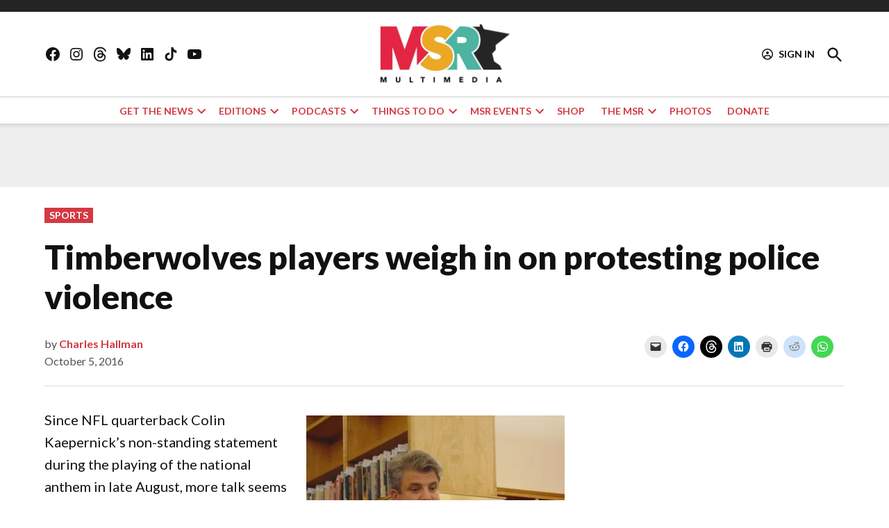

--- FILE ---
content_type: text/html; charset=UTF-8
request_url: https://spokesman-recorder.com/2016/10/05/timberwolves-players-weigh-protesting-police-violence/
body_size: 53623
content:
<!doctype html>
<html lang="en-US">
<head>
	<meta charset="UTF-8" />
	<meta name="viewport" content="width=device-width, initial-scale=1" />
	<link rel="profile" href="https://gmpg.org/xfn/11" />
	<meta name='robots' content='index, follow, max-image-preview:large, max-snippet:-1, max-video-preview:-1' />
		<script async src="https://securepubads.g.doubleclick.net/tag/js/gpt.js" type="pmdelayedscript" data-cfasync="false" data-no-optimize="1" data-no-defer="1" data-no-minify="1"></script>
		<script>
			window.googletag = window.googletag || { cmd: [] };
		</script>
		<link rel='preconnect' href='https://i0.wp.com' >
<script>window._wca = window._wca || [];</script>
<!-- Jetpack Site Verification Tags -->
<meta name="google-site-verification" content="1ZQZOgss1H1q05o44MEgFv1E0fB0KScj0X3uM3-D_ug" />
<meta name="facebook-domain-verification" content="ebrkkc4msgsg33jbbf9h5pu8ulfmh5" />

	<!-- This site is optimized with the Yoast SEO plugin v26.8 - https://yoast.com/product/yoast-seo-wordpress/ -->
	<title>Timberwolves players weigh in on protesting police violence | Minnesota Spokesman-Recorder</title><link rel="preload" href="https://i0.wp.com/spokesman-recorder.com/wp-content/uploads/2025/08/msr-multimedia-logo-website.jpg?fit=800%2C376&amp;ssl=1" as="image" imagesrcset="https://i0.wp.com/spokesman-recorder.com/wp-content/uploads/2025/08/msr-multimedia-logo-website.jpg?w=800&amp;ssl=1 800w, https://i0.wp.com/spokesman-recorder.com/wp-content/uploads/2025/08/msr-multimedia-logo-website.jpg?resize=336%2C158&amp;ssl=1 336w, https://i0.wp.com/spokesman-recorder.com/wp-content/uploads/2025/08/msr-multimedia-logo-website.jpg?resize=771%2C362&amp;ssl=1 771w, https://i0.wp.com/spokesman-recorder.com/wp-content/uploads/2025/08/msr-multimedia-logo-website.jpg?resize=768%2C361&amp;ssl=1 768w, https://i0.wp.com/spokesman-recorder.com/wp-content/uploads/2025/08/msr-multimedia-logo-website.jpg?resize=780%2C367&amp;ssl=1 780w, https://i0.wp.com/spokesman-recorder.com/wp-content/uploads/2025/08/msr-multimedia-logo-website.jpg?resize=400%2C188&amp;ssl=1 400w, https://i0.wp.com/spokesman-recorder.com/wp-content/uploads/2025/08/msr-multimedia-logo-website.jpg?resize=706%2C332&amp;ssl=1 706w, https://i0.wp.com/spokesman-recorder.com/wp-content/uploads/2025/08/msr-multimedia-logo-website.jpg?fit=800%2C376&amp;ssl=1&amp;w=370 370w" imagesizes="(max-width: 800px) 100vw, 800px" fetchpriority="high"><link rel="preload" href="https://i0.wp.com/spokesman-recorder.com/wp-content/uploads/2016/10/View.Zirin_.09.jpg?resize=372%2C279&#038;ssl=1" as="image" imagesrcset="https://i0.wp.com/spokesman-recorder.com/wp-content/uploads/2016/10/View.Zirin_.09.jpg?resize=771%2C578&amp;ssl=1 771w, https://i0.wp.com/spokesman-recorder.com/wp-content/uploads/2016/10/View.Zirin_.09.jpg?resize=336%2C252&amp;ssl=1 336w, https://i0.wp.com/spokesman-recorder.com/wp-content/uploads/2016/10/View.Zirin_.09.jpg?resize=768%2C576&amp;ssl=1 768w, https://i0.wp.com/spokesman-recorder.com/wp-content/uploads/2016/10/View.Zirin_.09.jpg?w=1200&amp;ssl=1 1200w, https://i0.wp.com/spokesman-recorder.com/wp-content/uploads/2016/10/View.Zirin_.09.jpg?w=1560&amp;ssl=1 1560w, https://i0.wp.com/spokesman-recorder.com/wp-content/uploads/2016/10/View.Zirin_.09.jpg?w=2340&amp;ssl=1 2340w, https://i0.wp.com/spokesman-recorder.com/wp-content/uploads/2016/10/View.Zirin_.09-771x578.jpg?w=370&amp;ssl=1 370w, https://i0.wp.com/spokesman-recorder.com/wp-content/uploads/2016/10/View.Zirin_.09-771x578.jpg?w=400&amp;ssl=1 400w" imagesizes="(max-width: 372px) 100vw, 372px" fetchpriority="high"><style id="perfmatters-used-css">.stick-to-top:last-child{position:sticky;top:1rem;}#page{overflow:initial !important;}.newspack_global_ad{max-width:100%;flex:1 1 auto;}</style>
	<link rel="canonical" href="https://spokesman-recorder.com/2016/10/05/timberwolves-players-weigh-protesting-police-violence/" />
	<meta property="og:locale" content="en_US" />
	<meta property="og:type" content="article" />
	<meta property="og:title" content="Timberwolves players weigh in on protesting police violence | Minnesota Spokesman-Recorder" />
	<meta property="og:description" content="Since NFL quarterback Colin Kaepernick’s non-standing statement during the playing of the national anthem in late August, more talk seems to have been centered on what he did rather than why he did it. Dave Zirin, who writes for The Nation and his own Edge of Sports blog, succinctly wrote last week, “Kaepernick is on [&hellip;]" />
	<meta property="og:url" content="https://spokesman-recorder.com/2016/10/05/timberwolves-players-weigh-protesting-police-violence/" />
	<meta property="og:site_name" content="Minnesota Spokesman-Recorder" />
	<meta property="article:publisher" content="https://www.facebook.com/mnspokesmanrecorder/" />
	<meta property="article:published_time" content="2016-10-05T18:20:04+00:00" />
	<meta property="article:modified_time" content="2024-05-07T15:59:59+00:00" />
	<meta property="og:image" content="https://i0.wp.com/spokesman-recorder.com/wp-content/uploads/2016/10/Timberwolves-collage.jpg?fit=3994%2C1994&ssl=1" />
	<meta property="og:image:width" content="3994" />
	<meta property="og:image:height" content="1994" />
	<meta property="og:image:type" content="image/jpeg" />
	<meta name="author" content="Charles Hallman" />
	<meta name="twitter:card" content="summary_large_image" />
	<meta name="twitter:label1" content="Written by" />
	<meta name="twitter:data1" content="Charles Hallman" />
	<meta name="twitter:label2" content="Est. reading time" />
	<meta name="twitter:data2" content="3 minutes" />
	<script type="application/ld+json" class="yoast-schema-graph">{"@context":"https://schema.org","@graph":[{"@type":"Article","@id":"https://spokesman-recorder.com/2016/10/05/timberwolves-players-weigh-protesting-police-violence/#article","isPartOf":{"@id":"https://spokesman-recorder.com/2016/10/05/timberwolves-players-weigh-protesting-police-violence/"},"author":[{"@id":"https://spokesman-recorder.com/#/schema/person/319df9cde2943221ccc651a26f4dacae"}],"headline":"Timberwolves players weigh in on protesting police violence","datePublished":"2016-10-05T18:20:04+00:00","dateModified":"2024-05-07T15:59:59+00:00","mainEntityOfPage":{"@id":"https://spokesman-recorder.com/2016/10/05/timberwolves-players-weigh-protesting-police-violence/"},"wordCount":702,"commentCount":0,"publisher":{"@id":"https://spokesman-recorder.com/#organization"},"image":{"@id":"https://spokesman-recorder.com/2016/10/05/timberwolves-players-weigh-protesting-police-violence/#primaryimage"},"thumbnailUrl":"https://i0.wp.com/spokesman-recorder.com/wp-content/uploads/2016/10/Timberwolves-collage.jpg?fit=3994%2C1994&ssl=1","keywords":["athletes protest","Black athletes","police fatalies","Timberwolves"],"articleSection":["Sports","Timberwolves/NBA"],"inLanguage":"en-US","potentialAction":[{"@type":"CommentAction","name":"Comment","target":["https://spokesman-recorder.com/2016/10/05/timberwolves-players-weigh-protesting-police-violence/#respond"]}]},{"@type":"WebPage","@id":"https://spokesman-recorder.com/2016/10/05/timberwolves-players-weigh-protesting-police-violence/","url":"https://spokesman-recorder.com/2016/10/05/timberwolves-players-weigh-protesting-police-violence/","name":"Timberwolves players weigh in on protesting police violence | Minnesota Spokesman-Recorder","isPartOf":{"@id":"https://spokesman-recorder.com/#website"},"primaryImageOfPage":{"@id":"https://spokesman-recorder.com/2016/10/05/timberwolves-players-weigh-protesting-police-violence/#primaryimage"},"image":{"@id":"https://spokesman-recorder.com/2016/10/05/timberwolves-players-weigh-protesting-police-violence/#primaryimage"},"thumbnailUrl":"https://i0.wp.com/spokesman-recorder.com/wp-content/uploads/2016/10/Timberwolves-collage.jpg?fit=3994%2C1994&ssl=1","datePublished":"2016-10-05T18:20:04+00:00","dateModified":"2024-05-07T15:59:59+00:00","breadcrumb":{"@id":"https://spokesman-recorder.com/2016/10/05/timberwolves-players-weigh-protesting-police-violence/#breadcrumb"},"inLanguage":"en-US","potentialAction":[{"@type":"ReadAction","target":["https://spokesman-recorder.com/2016/10/05/timberwolves-players-weigh-protesting-police-violence/"]}]},{"@type":"ImageObject","inLanguage":"en-US","@id":"https://spokesman-recorder.com/2016/10/05/timberwolves-players-weigh-protesting-police-violence/#primaryimage","url":"https://i0.wp.com/spokesman-recorder.com/wp-content/uploads/2016/10/Timberwolves-collage.jpg?fit=3994%2C1994&ssl=1","contentUrl":"https://i0.wp.com/spokesman-recorder.com/wp-content/uploads/2016/10/Timberwolves-collage.jpg?fit=3994%2C1994&ssl=1","width":3994,"height":1994},{"@type":"BreadcrumbList","@id":"https://spokesman-recorder.com/2016/10/05/timberwolves-players-weigh-protesting-police-violence/#breadcrumb","itemListElement":[{"@type":"ListItem","position":1,"name":"Home","item":"https://spokesman-recorder.com/"},{"@type":"ListItem","position":2,"name":"Post","item":"https://spokesman-recorder.com/post/"},{"@type":"ListItem","position":3,"name":"Timberwolves players weigh in on protesting police violence"}]},{"@type":"WebSite","@id":"https://spokesman-recorder.com/#website","url":"https://spokesman-recorder.com/","name":"Minnesota Spokesman-Recorder | Educating, Informing & Inspiring","description":"As It Is Spoken, Let Us Record - Inform, Inspire &amp; Impact","publisher":{"@id":"https://spokesman-recorder.com/#organization"},"potentialAction":[{"@type":"SearchAction","target":{"@type":"EntryPoint","urlTemplate":"https://spokesman-recorder.com/?s={search_term_string}"},"query-input":{"@type":"PropertyValueSpecification","valueRequired":true,"valueName":"search_term_string"}}],"inLanguage":"en-US"},{"@type":"Organization","@id":"https://spokesman-recorder.com/#organization","name":"MSR News Online","url":"https://spokesman-recorder.com/","logo":{"@type":"ImageObject","inLanguage":"en-US","@id":"https://spokesman-recorder.com/#/schema/logo/image/","url":"","contentUrl":"","caption":"MSR News Online"},"image":{"@id":"https://spokesman-recorder.com/#/schema/logo/image/"},"sameAs":["https://www.facebook.com/mnspokesmanrecorder/"]},{"@type":"Person","@id":"https://spokesman-recorder.com/#/schema/person/319df9cde2943221ccc651a26f4dacae","name":"Charles Hallman","description":"Charles Hallman is a contributing reporter and award-winning sports columnist at the Minnesota Spokesman-Recorder.","url":"https://spokesman-recorder.com/author/charlesh/"}]}</script>
	<!-- / Yoast SEO plugin. -->


<link rel='dns-prefetch' href='//stats.wp.com' />
<link rel='dns-prefetch' href='//cdn.parsely.com' />
<link rel='dns-prefetch' href='//www.googletagmanager.com' />

<link rel='dns-prefetch' href='//jetpack.wordpress.com' />
<link rel='dns-prefetch' href='//s0.wp.com' />
<link rel='dns-prefetch' href='//public-api.wordpress.com' />
<link rel='dns-prefetch' href='//0.gravatar.com' />
<link rel='dns-prefetch' href='//1.gravatar.com' />
<link rel='dns-prefetch' href='//2.gravatar.com' />
<link rel='preconnect' href='//c0.wp.com' />
<link rel='preconnect' href='//i0.wp.com' />
<link rel="alternate" type="application/rss+xml" title="Minnesota Spokesman-Recorder &raquo; Feed" href="https://spokesman-recorder.com/feed/" />
<link rel="alternate" type="application/rss+xml" title="Minnesota Spokesman-Recorder &raquo; Comments Feed" href="https://spokesman-recorder.com/comments/feed/" />
<link rel="alternate" title="oEmbed (JSON)" type="application/json+oembed" href="https://spokesman-recorder.com/wp-json/oembed/1.0/embed?url=https%3A%2F%2Fspokesman-recorder.com%2F2016%2F10%2F05%2Ftimberwolves-players-weigh-protesting-police-violence%2F" />
<link rel="alternate" title="oEmbed (XML)" type="text/xml+oembed" href="https://spokesman-recorder.com/wp-json/oembed/1.0/embed?url=https%3A%2F%2Fspokesman-recorder.com%2F2016%2F10%2F05%2Ftimberwolves-players-weigh-protesting-police-violence%2F&#038;format=xml" />
<style id='wp-img-auto-sizes-contain-inline-css'>img:is([sizes=auto i],[sizes^="auto," i]){contain-intrinsic-size:3000px 1500px}</style>
<link rel="stylesheet" id="jetpack_related-posts-css" media="all" data-pmdelayedstyle="https://spokesman-recorder.com/wp-content/plugins/jetpack/modules/related-posts/related-posts.css?ver=20240116">
<style id='wp-block-library-inline-css'>:root{--wp-block-synced-color:#7a00df;--wp-block-synced-color--rgb:122,0,223;--wp-bound-block-color:var(--wp-block-synced-color);--wp-editor-canvas-background:#ddd;--wp-admin-theme-color:#007cba;--wp-admin-theme-color--rgb:0,124,186;--wp-admin-theme-color-darker-10:#006ba1;--wp-admin-theme-color-darker-10--rgb:0,107,160.5;--wp-admin-theme-color-darker-20:#005a87;--wp-admin-theme-color-darker-20--rgb:0,90,135;--wp-admin-border-width-focus:2px}@media (min-resolution:192dpi){:root{--wp-admin-border-width-focus:1.5px}}.wp-element-button{cursor:pointer}:root .has-very-light-gray-background-color{background-color:#eee}:root .has-very-dark-gray-background-color{background-color:#313131}:root .has-very-light-gray-color{color:#eee}:root .has-very-dark-gray-color{color:#313131}:root .has-vivid-green-cyan-to-vivid-cyan-blue-gradient-background{background:linear-gradient(135deg,#00d084,#0693e3)}:root .has-purple-crush-gradient-background{background:linear-gradient(135deg,#34e2e4,#4721fb 50%,#ab1dfe)}:root .has-hazy-dawn-gradient-background{background:linear-gradient(135deg,#faaca8,#dad0ec)}:root .has-subdued-olive-gradient-background{background:linear-gradient(135deg,#fafae1,#67a671)}:root .has-atomic-cream-gradient-background{background:linear-gradient(135deg,#fdd79a,#004a59)}:root .has-nightshade-gradient-background{background:linear-gradient(135deg,#330968,#31cdcf)}:root .has-midnight-gradient-background{background:linear-gradient(135deg,#020381,#2874fc)}:root{--wp--preset--font-size--normal:16px;--wp--preset--font-size--huge:42px}.has-regular-font-size{font-size:1em}.has-larger-font-size{font-size:2.625em}.has-normal-font-size{font-size:var(--wp--preset--font-size--normal)}.has-huge-font-size{font-size:var(--wp--preset--font-size--huge)}.has-text-align-center{text-align:center}.has-text-align-left{text-align:left}.has-text-align-right{text-align:right}.has-fit-text{white-space:nowrap!important}#end-resizable-editor-section{display:none}.aligncenter{clear:both}.items-justified-left{justify-content:flex-start}.items-justified-center{justify-content:center}.items-justified-right{justify-content:flex-end}.items-justified-space-between{justify-content:space-between}.screen-reader-text{border:0;clip-path:inset(50%);height:1px;margin:-1px;overflow:hidden;padding:0;position:absolute;width:1px;word-wrap:normal!important}.screen-reader-text:focus{background-color:#ddd;clip-path:none;color:#444;display:block;font-size:1em;height:auto;left:5px;line-height:normal;padding:15px 23px 14px;text-decoration:none;top:5px;width:auto;z-index:100000}html :where(.has-border-color){border-style:solid}html :where([style*=border-top-color]){border-top-style:solid}html :where([style*=border-right-color]){border-right-style:solid}html :where([style*=border-bottom-color]){border-bottom-style:solid}html :where([style*=border-left-color]){border-left-style:solid}html :where([style*=border-width]){border-style:solid}html :where([style*=border-top-width]){border-top-style:solid}html :where([style*=border-right-width]){border-right-style:solid}html :where([style*=border-bottom-width]){border-bottom-style:solid}html :where([style*=border-left-width]){border-left-style:solid}html :where(img[class*=wp-image-]){height:auto;max-width:100%}:where(figure){margin:0 0 1em}html :where(.is-position-sticky){--wp-admin--admin-bar--position-offset:var(--wp-admin--admin-bar--height,0px)}@media screen and (max-width:600px){html :where(.is-position-sticky){--wp-admin--admin-bar--position-offset:0px}}</style><style id='wp-block-heading-inline-css'>h1:where(.wp-block-heading).has-background,h2:where(.wp-block-heading).has-background,h3:where(.wp-block-heading).has-background,h4:where(.wp-block-heading).has-background,h5:where(.wp-block-heading).has-background,h6:where(.wp-block-heading).has-background{padding:1.25em 2.375em}h1.has-text-align-left[style*=writing-mode]:where([style*=vertical-lr]),h1.has-text-align-right[style*=writing-mode]:where([style*=vertical-rl]),h2.has-text-align-left[style*=writing-mode]:where([style*=vertical-lr]),h2.has-text-align-right[style*=writing-mode]:where([style*=vertical-rl]),h3.has-text-align-left[style*=writing-mode]:where([style*=vertical-lr]),h3.has-text-align-right[style*=writing-mode]:where([style*=vertical-rl]),h4.has-text-align-left[style*=writing-mode]:where([style*=vertical-lr]),h4.has-text-align-right[style*=writing-mode]:where([style*=vertical-rl]),h5.has-text-align-left[style*=writing-mode]:where([style*=vertical-lr]),h5.has-text-align-right[style*=writing-mode]:where([style*=vertical-rl]),h6.has-text-align-left[style*=writing-mode]:where([style*=vertical-lr]),h6.has-text-align-right[style*=writing-mode]:where([style*=vertical-rl]){rotate:180deg}</style>
<style id='wp-block-image-inline-css'>.wp-block-image>a,.wp-block-image>figure>a{display:inline-block}.wp-block-image img{box-sizing:border-box;height:auto;max-width:100%;vertical-align:bottom}@media not (prefers-reduced-motion){.wp-block-image img.hide{visibility:hidden}.wp-block-image img.show{animation:show-content-image .4s}}.wp-block-image[style*=border-radius] img,.wp-block-image[style*=border-radius]>a{border-radius:inherit}.wp-block-image.has-custom-border img{box-sizing:border-box}.wp-block-image.aligncenter{text-align:center}.wp-block-image.alignfull>a,.wp-block-image.alignwide>a{width:100%}.wp-block-image.alignfull img,.wp-block-image.alignwide img{height:auto;width:100%}.wp-block-image .aligncenter,.wp-block-image .alignleft,.wp-block-image .alignright,.wp-block-image.aligncenter,.wp-block-image.alignleft,.wp-block-image.alignright{display:table}.wp-block-image .aligncenter>figcaption,.wp-block-image .alignleft>figcaption,.wp-block-image .alignright>figcaption,.wp-block-image.aligncenter>figcaption,.wp-block-image.alignleft>figcaption,.wp-block-image.alignright>figcaption{caption-side:bottom;display:table-caption}.wp-block-image .alignleft{float:left;margin:.5em 1em .5em 0}.wp-block-image .alignright{float:right;margin:.5em 0 .5em 1em}.wp-block-image .aligncenter{margin-left:auto;margin-right:auto}.wp-block-image :where(figcaption){margin-bottom:1em;margin-top:.5em}.wp-block-image.is-style-circle-mask img{border-radius:9999px}@supports ((-webkit-mask-image:none) or (mask-image:none)) or (-webkit-mask-image:none){.wp-block-image.is-style-circle-mask img{border-radius:0;-webkit-mask-image:url('data:image/svg+xml;utf8,<svg viewBox="0 0 100 100" xmlns="http://www.w3.org/2000/svg"><circle cx="50" cy="50" r="50"/></svg>');mask-image:url('data:image/svg+xml;utf8,<svg viewBox="0 0 100 100" xmlns="http://www.w3.org/2000/svg"><circle cx="50" cy="50" r="50"/></svg>');mask-mode:alpha;-webkit-mask-position:center;mask-position:center;-webkit-mask-repeat:no-repeat;mask-repeat:no-repeat;-webkit-mask-size:contain;mask-size:contain}}:root :where(.wp-block-image.is-style-rounded img,.wp-block-image .is-style-rounded img){border-radius:9999px}.wp-block-image figure{margin:0}.wp-lightbox-container{display:flex;flex-direction:column;position:relative}.wp-lightbox-container img{cursor:zoom-in}.wp-lightbox-container img:hover+button{opacity:1}.wp-lightbox-container button{align-items:center;backdrop-filter:blur(16px) saturate(180%);background-color:#5a5a5a40;border:none;border-radius:4px;cursor:zoom-in;display:flex;height:20px;justify-content:center;opacity:0;padding:0;position:absolute;right:16px;text-align:center;top:16px;width:20px;z-index:100}@media not (prefers-reduced-motion){.wp-lightbox-container button{transition:opacity .2s ease}}.wp-lightbox-container button:focus-visible{outline:3px auto #5a5a5a40;outline:3px auto -webkit-focus-ring-color;outline-offset:3px}.wp-lightbox-container button:hover{cursor:pointer;opacity:1}.wp-lightbox-container button:focus{opacity:1}.wp-lightbox-container button:focus,.wp-lightbox-container button:hover,.wp-lightbox-container button:not(:hover):not(:active):not(.has-background){background-color:#5a5a5a40;border:none}.wp-lightbox-overlay{box-sizing:border-box;cursor:zoom-out;height:100vh;left:0;overflow:hidden;position:fixed;top:0;visibility:hidden;width:100%;z-index:100000}.wp-lightbox-overlay .close-button{align-items:center;cursor:pointer;display:flex;justify-content:center;min-height:40px;min-width:40px;padding:0;position:absolute;right:calc(env(safe-area-inset-right) + 16px);top:calc(env(safe-area-inset-top) + 16px);z-index:5000000}.wp-lightbox-overlay .close-button:focus,.wp-lightbox-overlay .close-button:hover,.wp-lightbox-overlay .close-button:not(:hover):not(:active):not(.has-background){background:none;border:none}.wp-lightbox-overlay .lightbox-image-container{height:var(--wp--lightbox-container-height);left:50%;overflow:hidden;position:absolute;top:50%;transform:translate(-50%,-50%);transform-origin:top left;width:var(--wp--lightbox-container-width);z-index:9999999999}.wp-lightbox-overlay .wp-block-image{align-items:center;box-sizing:border-box;display:flex;height:100%;justify-content:center;margin:0;position:relative;transform-origin:0 0;width:100%;z-index:3000000}.wp-lightbox-overlay .wp-block-image img{height:var(--wp--lightbox-image-height);min-height:var(--wp--lightbox-image-height);min-width:var(--wp--lightbox-image-width);width:var(--wp--lightbox-image-width)}.wp-lightbox-overlay .wp-block-image figcaption{display:none}.wp-lightbox-overlay button{background:none;border:none}.wp-lightbox-overlay .scrim{background-color:#fff;height:100%;opacity:.9;position:absolute;width:100%;z-index:2000000}.wp-lightbox-overlay.active{visibility:visible}@media not (prefers-reduced-motion){.wp-lightbox-overlay.active{animation:turn-on-visibility .25s both}.wp-lightbox-overlay.active img{animation:turn-on-visibility .35s both}.wp-lightbox-overlay.show-closing-animation:not(.active){animation:turn-off-visibility .35s both}.wp-lightbox-overlay.show-closing-animation:not(.active) img{animation:turn-off-visibility .25s both}.wp-lightbox-overlay.zoom.active{animation:none;opacity:1;visibility:visible}.wp-lightbox-overlay.zoom.active .lightbox-image-container{animation:lightbox-zoom-in .4s}.wp-lightbox-overlay.zoom.active .lightbox-image-container img{animation:none}.wp-lightbox-overlay.zoom.active .scrim{animation:turn-on-visibility .4s forwards}.wp-lightbox-overlay.zoom.show-closing-animation:not(.active){animation:none}.wp-lightbox-overlay.zoom.show-closing-animation:not(.active) .lightbox-image-container{animation:lightbox-zoom-out .4s}.wp-lightbox-overlay.zoom.show-closing-animation:not(.active) .lightbox-image-container img{animation:none}.wp-lightbox-overlay.zoom.show-closing-animation:not(.active) .scrim{animation:turn-off-visibility .4s forwards}}@keyframes show-content-image{0%{visibility:hidden}99%{visibility:hidden}to{visibility:visible}}@keyframes turn-on-visibility{0%{opacity:0}to{opacity:1}}@keyframes turn-off-visibility{0%{opacity:1;visibility:visible}99%{opacity:0;visibility:visible}to{opacity:0;visibility:hidden}}@keyframes lightbox-zoom-in{0%{transform:translate(calc((-100vw + var(--wp--lightbox-scrollbar-width))/2 + var(--wp--lightbox-initial-left-position)),calc(-50vh + var(--wp--lightbox-initial-top-position))) scale(var(--wp--lightbox-scale))}to{transform:translate(-50%,-50%) scale(1)}}@keyframes lightbox-zoom-out{0%{transform:translate(-50%,-50%) scale(1);visibility:visible}99%{visibility:visible}to{transform:translate(calc((-100vw + var(--wp--lightbox-scrollbar-width))/2 + var(--wp--lightbox-initial-left-position)),calc(-50vh + var(--wp--lightbox-initial-top-position))) scale(var(--wp--lightbox-scale));visibility:hidden}}</style>
<style id='wp-block-image-theme-inline-css'>:root :where(.wp-block-image figcaption){color:#555;font-size:13px;text-align:center}.is-dark-theme :root :where(.wp-block-image figcaption){color:#ffffffa6}.wp-block-image{margin:0 0 1em}</style>
<style id='wp-block-separator-inline-css'>@charset "UTF-8";.wp-block-separator{border:none;border-top:2px solid}:root :where(.wp-block-separator.is-style-dots){height:auto;line-height:1;text-align:center}:root :where(.wp-block-separator.is-style-dots):before{color:currentColor;content:"···";font-family:serif;font-size:1.5em;letter-spacing:2em;padding-left:2em}.wp-block-separator.is-style-dots{background:none!important;border:none!important}</style>
<style id='wp-block-separator-theme-inline-css'>.wp-block-separator.has-css-opacity{opacity:.4}.wp-block-separator{border:none;border-bottom:2px solid;margin-left:auto;margin-right:auto}.wp-block-separator.has-alpha-channel-opacity{opacity:1}.wp-block-separator:not(.is-style-wide):not(.is-style-dots){width:100px}.wp-block-separator.has-background:not(.is-style-dots){border-bottom:none;height:1px}.wp-block-separator.has-background:not(.is-style-wide):not(.is-style-dots){height:2px}</style>
<style id='wp-block-social-links-inline-css'>.wp-block-social-links{background:none;box-sizing:border-box;margin-left:0;padding-left:0;padding-right:0;text-indent:0}.wp-block-social-links .wp-social-link a,.wp-block-social-links .wp-social-link a:hover{border-bottom:0;box-shadow:none;text-decoration:none}.wp-block-social-links .wp-social-link svg{height:1em;width:1em}.wp-block-social-links .wp-social-link span:not(.screen-reader-text){font-size:.65em;margin-left:.5em;margin-right:.5em}.wp-block-social-links.has-small-icon-size{font-size:16px}.wp-block-social-links,.wp-block-social-links.has-normal-icon-size{font-size:24px}.wp-block-social-links.has-large-icon-size{font-size:36px}.wp-block-social-links.has-huge-icon-size{font-size:48px}.wp-block-social-links.aligncenter{display:flex;justify-content:center}.wp-block-social-links.alignright{justify-content:flex-end}.wp-block-social-link{border-radius:9999px;display:block}@media not (prefers-reduced-motion){.wp-block-social-link{transition:transform .1s ease}}.wp-block-social-link{height:auto}.wp-block-social-link a{align-items:center;display:flex;line-height:0}.wp-block-social-link:hover{transform:scale(1.1)}.wp-block-social-links .wp-block-social-link.wp-social-link{display:inline-block;margin:0;padding:0}.wp-block-social-links .wp-block-social-link.wp-social-link .wp-block-social-link-anchor,.wp-block-social-links .wp-block-social-link.wp-social-link .wp-block-social-link-anchor svg,.wp-block-social-links .wp-block-social-link.wp-social-link .wp-block-social-link-anchor:active,.wp-block-social-links .wp-block-social-link.wp-social-link .wp-block-social-link-anchor:hover,.wp-block-social-links .wp-block-social-link.wp-social-link .wp-block-social-link-anchor:visited{color:currentColor;fill:currentColor}:where(.wp-block-social-links:not(.is-style-logos-only)) .wp-social-link{background-color:#f0f0f0;color:#444}:where(.wp-block-social-links:not(.is-style-logos-only)) .wp-social-link-amazon{background-color:#f90;color:#fff}:where(.wp-block-social-links:not(.is-style-logos-only)) .wp-social-link-bandcamp{background-color:#1ea0c3;color:#fff}:where(.wp-block-social-links:not(.is-style-logos-only)) .wp-social-link-behance{background-color:#0757fe;color:#fff}:where(.wp-block-social-links:not(.is-style-logos-only)) .wp-social-link-bluesky{background-color:#0a7aff;color:#fff}:where(.wp-block-social-links:not(.is-style-logos-only)) .wp-social-link-codepen{background-color:#1e1f26;color:#fff}:where(.wp-block-social-links:not(.is-style-logos-only)) .wp-social-link-deviantart{background-color:#02e49b;color:#fff}:where(.wp-block-social-links:not(.is-style-logos-only)) .wp-social-link-discord{background-color:#5865f2;color:#fff}:where(.wp-block-social-links:not(.is-style-logos-only)) .wp-social-link-dribbble{background-color:#e94c89;color:#fff}:where(.wp-block-social-links:not(.is-style-logos-only)) .wp-social-link-dropbox{background-color:#4280ff;color:#fff}:where(.wp-block-social-links:not(.is-style-logos-only)) .wp-social-link-etsy{background-color:#f45800;color:#fff}:where(.wp-block-social-links:not(.is-style-logos-only)) .wp-social-link-facebook{background-color:#0866ff;color:#fff}:where(.wp-block-social-links:not(.is-style-logos-only)) .wp-social-link-fivehundredpx{background-color:#000;color:#fff}:where(.wp-block-social-links:not(.is-style-logos-only)) .wp-social-link-flickr{background-color:#0461dd;color:#fff}:where(.wp-block-social-links:not(.is-style-logos-only)) .wp-social-link-foursquare{background-color:#e65678;color:#fff}:where(.wp-block-social-links:not(.is-style-logos-only)) .wp-social-link-github{background-color:#24292d;color:#fff}:where(.wp-block-social-links:not(.is-style-logos-only)) .wp-social-link-goodreads{background-color:#eceadd;color:#382110}:where(.wp-block-social-links:not(.is-style-logos-only)) .wp-social-link-google{background-color:#ea4434;color:#fff}:where(.wp-block-social-links:not(.is-style-logos-only)) .wp-social-link-gravatar{background-color:#1d4fc4;color:#fff}:where(.wp-block-social-links:not(.is-style-logos-only)) .wp-social-link-instagram{background-color:#f00075;color:#fff}:where(.wp-block-social-links:not(.is-style-logos-only)) .wp-social-link-lastfm{background-color:#e21b24;color:#fff}:where(.wp-block-social-links:not(.is-style-logos-only)) .wp-social-link-linkedin{background-color:#0d66c2;color:#fff}:where(.wp-block-social-links:not(.is-style-logos-only)) .wp-social-link-mastodon{background-color:#3288d4;color:#fff}:where(.wp-block-social-links:not(.is-style-logos-only)) .wp-social-link-medium{background-color:#000;color:#fff}:where(.wp-block-social-links:not(.is-style-logos-only)) .wp-social-link-meetup{background-color:#f6405f;color:#fff}:where(.wp-block-social-links:not(.is-style-logos-only)) .wp-social-link-patreon{background-color:#000;color:#fff}:where(.wp-block-social-links:not(.is-style-logos-only)) .wp-social-link-pinterest{background-color:#e60122;color:#fff}:where(.wp-block-social-links:not(.is-style-logos-only)) .wp-social-link-pocket{background-color:#ef4155;color:#fff}:where(.wp-block-social-links:not(.is-style-logos-only)) .wp-social-link-reddit{background-color:#ff4500;color:#fff}:where(.wp-block-social-links:not(.is-style-logos-only)) .wp-social-link-skype{background-color:#0478d7;color:#fff}:where(.wp-block-social-links:not(.is-style-logos-only)) .wp-social-link-snapchat{background-color:#fefc00;color:#fff;stroke:#000}:where(.wp-block-social-links:not(.is-style-logos-only)) .wp-social-link-soundcloud{background-color:#ff5600;color:#fff}:where(.wp-block-social-links:not(.is-style-logos-only)) .wp-social-link-spotify{background-color:#1bd760;color:#fff}:where(.wp-block-social-links:not(.is-style-logos-only)) .wp-social-link-telegram{background-color:#2aabee;color:#fff}:where(.wp-block-social-links:not(.is-style-logos-only)) .wp-social-link-threads{background-color:#000;color:#fff}:where(.wp-block-social-links:not(.is-style-logos-only)) .wp-social-link-tiktok{background-color:#000;color:#fff}:where(.wp-block-social-links:not(.is-style-logos-only)) .wp-social-link-tumblr{background-color:#011835;color:#fff}:where(.wp-block-social-links:not(.is-style-logos-only)) .wp-social-link-twitch{background-color:#6440a4;color:#fff}:where(.wp-block-social-links:not(.is-style-logos-only)) .wp-social-link-twitter{background-color:#1da1f2;color:#fff}:where(.wp-block-social-links:not(.is-style-logos-only)) .wp-social-link-vimeo{background-color:#1eb7ea;color:#fff}:where(.wp-block-social-links:not(.is-style-logos-only)) .wp-social-link-vk{background-color:#4680c2;color:#fff}:where(.wp-block-social-links:not(.is-style-logos-only)) .wp-social-link-wordpress{background-color:#3499cd;color:#fff}:where(.wp-block-social-links:not(.is-style-logos-only)) .wp-social-link-whatsapp{background-color:#25d366;color:#fff}:where(.wp-block-social-links:not(.is-style-logos-only)) .wp-social-link-x{background-color:#000;color:#fff}:where(.wp-block-social-links:not(.is-style-logos-only)) .wp-social-link-yelp{background-color:#d32422;color:#fff}:where(.wp-block-social-links:not(.is-style-logos-only)) .wp-social-link-youtube{background-color:red;color:#fff}:where(.wp-block-social-links.is-style-logos-only) .wp-social-link{background:none}:where(.wp-block-social-links.is-style-logos-only) .wp-social-link svg{height:1.25em;width:1.25em}:where(.wp-block-social-links.is-style-logos-only) .wp-social-link-amazon{color:#f90}:where(.wp-block-social-links.is-style-logos-only) .wp-social-link-bandcamp{color:#1ea0c3}:where(.wp-block-social-links.is-style-logos-only) .wp-social-link-behance{color:#0757fe}:where(.wp-block-social-links.is-style-logos-only) .wp-social-link-bluesky{color:#0a7aff}:where(.wp-block-social-links.is-style-logos-only) .wp-social-link-codepen{color:#1e1f26}:where(.wp-block-social-links.is-style-logos-only) .wp-social-link-deviantart{color:#02e49b}:where(.wp-block-social-links.is-style-logos-only) .wp-social-link-discord{color:#5865f2}:where(.wp-block-social-links.is-style-logos-only) .wp-social-link-dribbble{color:#e94c89}:where(.wp-block-social-links.is-style-logos-only) .wp-social-link-dropbox{color:#4280ff}:where(.wp-block-social-links.is-style-logos-only) .wp-social-link-etsy{color:#f45800}:where(.wp-block-social-links.is-style-logos-only) .wp-social-link-facebook{color:#0866ff}:where(.wp-block-social-links.is-style-logos-only) .wp-social-link-fivehundredpx{color:#000}:where(.wp-block-social-links.is-style-logos-only) .wp-social-link-flickr{color:#0461dd}:where(.wp-block-social-links.is-style-logos-only) .wp-social-link-foursquare{color:#e65678}:where(.wp-block-social-links.is-style-logos-only) .wp-social-link-github{color:#24292d}:where(.wp-block-social-links.is-style-logos-only) .wp-social-link-goodreads{color:#382110}:where(.wp-block-social-links.is-style-logos-only) .wp-social-link-google{color:#ea4434}:where(.wp-block-social-links.is-style-logos-only) .wp-social-link-gravatar{color:#1d4fc4}:where(.wp-block-social-links.is-style-logos-only) .wp-social-link-instagram{color:#f00075}:where(.wp-block-social-links.is-style-logos-only) .wp-social-link-lastfm{color:#e21b24}:where(.wp-block-social-links.is-style-logos-only) .wp-social-link-linkedin{color:#0d66c2}:where(.wp-block-social-links.is-style-logos-only) .wp-social-link-mastodon{color:#3288d4}:where(.wp-block-social-links.is-style-logos-only) .wp-social-link-medium{color:#000}:where(.wp-block-social-links.is-style-logos-only) .wp-social-link-meetup{color:#f6405f}:where(.wp-block-social-links.is-style-logos-only) .wp-social-link-patreon{color:#000}:where(.wp-block-social-links.is-style-logos-only) .wp-social-link-pinterest{color:#e60122}:where(.wp-block-social-links.is-style-logos-only) .wp-social-link-pocket{color:#ef4155}:where(.wp-block-social-links.is-style-logos-only) .wp-social-link-reddit{color:#ff4500}:where(.wp-block-social-links.is-style-logos-only) .wp-social-link-skype{color:#0478d7}:where(.wp-block-social-links.is-style-logos-only) .wp-social-link-snapchat{color:#fff;stroke:#000}:where(.wp-block-social-links.is-style-logos-only) .wp-social-link-soundcloud{color:#ff5600}:where(.wp-block-social-links.is-style-logos-only) .wp-social-link-spotify{color:#1bd760}:where(.wp-block-social-links.is-style-logos-only) .wp-social-link-telegram{color:#2aabee}:where(.wp-block-social-links.is-style-logos-only) .wp-social-link-threads{color:#000}:where(.wp-block-social-links.is-style-logos-only) .wp-social-link-tiktok{color:#000}:where(.wp-block-social-links.is-style-logos-only) .wp-social-link-tumblr{color:#011835}:where(.wp-block-social-links.is-style-logos-only) .wp-social-link-twitch{color:#6440a4}:where(.wp-block-social-links.is-style-logos-only) .wp-social-link-twitter{color:#1da1f2}:where(.wp-block-social-links.is-style-logos-only) .wp-social-link-vimeo{color:#1eb7ea}:where(.wp-block-social-links.is-style-logos-only) .wp-social-link-vk{color:#4680c2}:where(.wp-block-social-links.is-style-logos-only) .wp-social-link-whatsapp{color:#25d366}:where(.wp-block-social-links.is-style-logos-only) .wp-social-link-wordpress{color:#3499cd}:where(.wp-block-social-links.is-style-logos-only) .wp-social-link-x{color:#000}:where(.wp-block-social-links.is-style-logos-only) .wp-social-link-yelp{color:#d32422}:where(.wp-block-social-links.is-style-logos-only) .wp-social-link-youtube{color:red}.wp-block-social-links.is-style-pill-shape .wp-social-link{width:auto}:root :where(.wp-block-social-links .wp-social-link a){padding:.25em}:root :where(.wp-block-social-links.is-style-logos-only .wp-social-link a){padding:0}:root :where(.wp-block-social-links.is-style-pill-shape .wp-social-link a){padding-left:.6666666667em;padding-right:.6666666667em}.wp-block-social-links:not(.has-icon-color):not(.has-icon-background-color) .wp-social-link-snapchat .wp-block-social-link-label{color:#000}</style>
<style id='global-styles-inline-css'>:root{--wp--preset--aspect-ratio--square: 1;--wp--preset--aspect-ratio--4-3: 4/3;--wp--preset--aspect-ratio--3-4: 3/4;--wp--preset--aspect-ratio--3-2: 3/2;--wp--preset--aspect-ratio--2-3: 2/3;--wp--preset--aspect-ratio--16-9: 16/9;--wp--preset--aspect-ratio--9-16: 9/16;--wp--preset--color--black: #000000;--wp--preset--color--cyan-bluish-gray: #abb8c3;--wp--preset--color--white: #FFFFFF;--wp--preset--color--pale-pink: #f78da7;--wp--preset--color--vivid-red: #cf2e2e;--wp--preset--color--luminous-vivid-orange: #ff6900;--wp--preset--color--luminous-vivid-amber: #fcb900;--wp--preset--color--light-green-cyan: #7bdcb5;--wp--preset--color--vivid-green-cyan: #00d084;--wp--preset--color--pale-cyan-blue: #8ed1fc;--wp--preset--color--vivid-cyan-blue: #0693e3;--wp--preset--color--vivid-purple: #9b51e0;--wp--preset--color--primary: #d43943;--wp--preset--color--primary-variation: #ac111b;--wp--preset--color--secondary: #e6aa40;--wp--preset--color--secondary-variation: #be8218;--wp--preset--color--dark-gray: #111111;--wp--preset--color--medium-gray: #767676;--wp--preset--color--light-gray: #EEEEEE;--wp--preset--gradient--vivid-cyan-blue-to-vivid-purple: linear-gradient(135deg,rgb(6,147,227) 0%,rgb(155,81,224) 100%);--wp--preset--gradient--light-green-cyan-to-vivid-green-cyan: linear-gradient(135deg,rgb(122,220,180) 0%,rgb(0,208,130) 100%);--wp--preset--gradient--luminous-vivid-amber-to-luminous-vivid-orange: linear-gradient(135deg,rgb(252,185,0) 0%,rgb(255,105,0) 100%);--wp--preset--gradient--luminous-vivid-orange-to-vivid-red: linear-gradient(135deg,rgb(255,105,0) 0%,rgb(207,46,46) 100%);--wp--preset--gradient--very-light-gray-to-cyan-bluish-gray: linear-gradient(135deg,rgb(238,238,238) 0%,rgb(169,184,195) 100%);--wp--preset--gradient--cool-to-warm-spectrum: linear-gradient(135deg,rgb(74,234,220) 0%,rgb(151,120,209) 20%,rgb(207,42,186) 40%,rgb(238,44,130) 60%,rgb(251,105,98) 80%,rgb(254,248,76) 100%);--wp--preset--gradient--blush-light-purple: linear-gradient(135deg,rgb(255,206,236) 0%,rgb(152,150,240) 100%);--wp--preset--gradient--blush-bordeaux: linear-gradient(135deg,rgb(254,205,165) 0%,rgb(254,45,45) 50%,rgb(107,0,62) 100%);--wp--preset--gradient--luminous-dusk: linear-gradient(135deg,rgb(255,203,112) 0%,rgb(199,81,192) 50%,rgb(65,88,208) 100%);--wp--preset--gradient--pale-ocean: linear-gradient(135deg,rgb(255,245,203) 0%,rgb(182,227,212) 50%,rgb(51,167,181) 100%);--wp--preset--gradient--electric-grass: linear-gradient(135deg,rgb(202,248,128) 0%,rgb(113,206,126) 100%);--wp--preset--gradient--midnight: linear-gradient(135deg,rgb(2,3,129) 0%,rgb(40,116,252) 100%);--wp--preset--gradient--grad-1: linear-gradient( 135deg,rgb( 212,57,67) 0%,rgb( 172,17,27) 100% );--wp--preset--gradient--grad-2: linear-gradient( 135deg,rgb( 230,170,64) 0%,rgb( 190,130,24) 100% );--wp--preset--gradient--grad-3: linear-gradient( 135deg,rgb( 17,17,17 ) 0%,rgb( 85,85,85 ) 100% );--wp--preset--gradient--grad-4: linear-gradient( 135deg,rgb( 68,68,68 ) 0%,rgb( 136,136,136 ) 100% );--wp--preset--gradient--grad-5: linear-gradient( 135deg,rgb( 119,119,119 ) 0%,rgb( 221,221,221 ) 100% );--wp--preset--gradient--grad-6: linear-gradient( 135deg,rgb( 221,221,221 ) 0%,rgb( 255,255,255 ) 100% );--wp--preset--font-size--small: 16px;--wp--preset--font-size--medium: 20px;--wp--preset--font-size--large: 36px;--wp--preset--font-size--x-large: 42px;--wp--preset--font-size--normal: 20px;--wp--preset--font-size--huge: 44px;--wp--preset--spacing--20: 0.44rem;--wp--preset--spacing--30: 0.67rem;--wp--preset--spacing--40: 1rem;--wp--preset--spacing--50: 1.5rem;--wp--preset--spacing--60: 2.25rem;--wp--preset--spacing--70: 3.38rem;--wp--preset--spacing--80: 5.06rem;--wp--preset--shadow--natural: 6px 6px 9px rgba(0,0,0,0.2);--wp--preset--shadow--deep: 12px 12px 50px rgba(0,0,0,0.4);--wp--preset--shadow--sharp: 6px 6px 0px rgba(0,0,0,0.2);--wp--preset--shadow--outlined: 6px 6px 0px -3px rgb(255,255,255),6px 6px rgb(0,0,0);--wp--preset--shadow--crisp: 6px 6px 0px rgb(0,0,0);}:where(.is-layout-flex){gap: 0.5em;}:where(.is-layout-grid){gap: 0.5em;}body .is-layout-flex{display: flex;}.is-layout-flex{flex-wrap: wrap;align-items: center;}.is-layout-flex > :is(*,div){margin: 0;}body .is-layout-grid{display: grid;}.is-layout-grid > :is(*,div){margin: 0;}:where(.wp-block-columns.is-layout-flex){gap: 2em;}:where(.wp-block-columns.is-layout-grid){gap: 2em;}:where(.wp-block-post-template.is-layout-flex){gap: 1.25em;}:where(.wp-block-post-template.is-layout-grid){gap: 1.25em;}.has-black-color{color: var(--wp--preset--color--black) !important;}.has-cyan-bluish-gray-color{color: var(--wp--preset--color--cyan-bluish-gray) !important;}.has-white-color{color: var(--wp--preset--color--white) !important;}.has-pale-pink-color{color: var(--wp--preset--color--pale-pink) !important;}.has-vivid-red-color{color: var(--wp--preset--color--vivid-red) !important;}.has-luminous-vivid-orange-color{color: var(--wp--preset--color--luminous-vivid-orange) !important;}.has-luminous-vivid-amber-color{color: var(--wp--preset--color--luminous-vivid-amber) !important;}.has-light-green-cyan-color{color: var(--wp--preset--color--light-green-cyan) !important;}.has-vivid-green-cyan-color{color: var(--wp--preset--color--vivid-green-cyan) !important;}.has-pale-cyan-blue-color{color: var(--wp--preset--color--pale-cyan-blue) !important;}.has-vivid-cyan-blue-color{color: var(--wp--preset--color--vivid-cyan-blue) !important;}.has-vivid-purple-color{color: var(--wp--preset--color--vivid-purple) !important;}.has-black-background-color{background-color: var(--wp--preset--color--black) !important;}.has-cyan-bluish-gray-background-color{background-color: var(--wp--preset--color--cyan-bluish-gray) !important;}.has-white-background-color{background-color: var(--wp--preset--color--white) !important;}.has-pale-pink-background-color{background-color: var(--wp--preset--color--pale-pink) !important;}.has-vivid-red-background-color{background-color: var(--wp--preset--color--vivid-red) !important;}.has-luminous-vivid-orange-background-color{background-color: var(--wp--preset--color--luminous-vivid-orange) !important;}.has-luminous-vivid-amber-background-color{background-color: var(--wp--preset--color--luminous-vivid-amber) !important;}.has-light-green-cyan-background-color{background-color: var(--wp--preset--color--light-green-cyan) !important;}.has-vivid-green-cyan-background-color{background-color: var(--wp--preset--color--vivid-green-cyan) !important;}.has-pale-cyan-blue-background-color{background-color: var(--wp--preset--color--pale-cyan-blue) !important;}.has-vivid-cyan-blue-background-color{background-color: var(--wp--preset--color--vivid-cyan-blue) !important;}.has-vivid-purple-background-color{background-color: var(--wp--preset--color--vivid-purple) !important;}.has-black-border-color{border-color: var(--wp--preset--color--black) !important;}.has-cyan-bluish-gray-border-color{border-color: var(--wp--preset--color--cyan-bluish-gray) !important;}.has-white-border-color{border-color: var(--wp--preset--color--white) !important;}.has-pale-pink-border-color{border-color: var(--wp--preset--color--pale-pink) !important;}.has-vivid-red-border-color{border-color: var(--wp--preset--color--vivid-red) !important;}.has-luminous-vivid-orange-border-color{border-color: var(--wp--preset--color--luminous-vivid-orange) !important;}.has-luminous-vivid-amber-border-color{border-color: var(--wp--preset--color--luminous-vivid-amber) !important;}.has-light-green-cyan-border-color{border-color: var(--wp--preset--color--light-green-cyan) !important;}.has-vivid-green-cyan-border-color{border-color: var(--wp--preset--color--vivid-green-cyan) !important;}.has-pale-cyan-blue-border-color{border-color: var(--wp--preset--color--pale-cyan-blue) !important;}.has-vivid-cyan-blue-border-color{border-color: var(--wp--preset--color--vivid-cyan-blue) !important;}.has-vivid-purple-border-color{border-color: var(--wp--preset--color--vivid-purple) !important;}.has-vivid-cyan-blue-to-vivid-purple-gradient-background{background: var(--wp--preset--gradient--vivid-cyan-blue-to-vivid-purple) !important;}.has-light-green-cyan-to-vivid-green-cyan-gradient-background{background: var(--wp--preset--gradient--light-green-cyan-to-vivid-green-cyan) !important;}.has-luminous-vivid-amber-to-luminous-vivid-orange-gradient-background{background: var(--wp--preset--gradient--luminous-vivid-amber-to-luminous-vivid-orange) !important;}.has-luminous-vivid-orange-to-vivid-red-gradient-background{background: var(--wp--preset--gradient--luminous-vivid-orange-to-vivid-red) !important;}.has-very-light-gray-to-cyan-bluish-gray-gradient-background{background: var(--wp--preset--gradient--very-light-gray-to-cyan-bluish-gray) !important;}.has-cool-to-warm-spectrum-gradient-background{background: var(--wp--preset--gradient--cool-to-warm-spectrum) !important;}.has-blush-light-purple-gradient-background{background: var(--wp--preset--gradient--blush-light-purple) !important;}.has-blush-bordeaux-gradient-background{background: var(--wp--preset--gradient--blush-bordeaux) !important;}.has-luminous-dusk-gradient-background{background: var(--wp--preset--gradient--luminous-dusk) !important;}.has-pale-ocean-gradient-background{background: var(--wp--preset--gradient--pale-ocean) !important;}.has-electric-grass-gradient-background{background: var(--wp--preset--gradient--electric-grass) !important;}.has-midnight-gradient-background{background: var(--wp--preset--gradient--midnight) !important;}.has-small-font-size{font-size: var(--wp--preset--font-size--small) !important;}.has-medium-font-size{font-size: var(--wp--preset--font-size--medium) !important;}.has-large-font-size{font-size: var(--wp--preset--font-size--large) !important;}.has-x-large-font-size{font-size: var(--wp--preset--font-size--x-large) !important;}</style>
<style id='core-block-supports-inline-css'>.wp-container-core-social-links-is-layout-16018d1d{justify-content:center;}</style>

<style id='classic-theme-styles-inline-css'>.wp-block-button__link{color:#fff;background-color:#32373c;border-radius:9999px;box-shadow:none;text-decoration:none;padding:calc(.667em + 2px) calc(1.333em + 2px);font-size:1.125em}.wp-block-file__button{background:#32373c;color:#fff;text-decoration:none}</style>
<link rel="stylesheet" id="everlit-block-editor-styles-css" media="all" data-pmdelayedstyle="https://spokesman-recorder.com/wp-content/plugins/everlit/assets/css/everlit-block-editor-styles.css?ver=2.3.0-ff0fa9c0">
<link rel="stylesheet" id="newspack-ads-media-kit-frontend-css" media="all" data-pmdelayedstyle="https://spokesman-recorder.com/wp-content/plugins/newspack-ads/dist/media-kit-frontend.css?ver=1768843529">
<link rel="stylesheet" id="newspack-ads-frontend-css" media="all" data-pmdelayedstyle="https://spokesman-recorder.com/wp-content/plugins/newspack-ads/includes/../dist/frontend.css?ver=33bf52d469a9bc142086">
<link rel='stylesheet' id='newspack-blocks-block-styles-stylesheet-css' href='https://spokesman-recorder.com/wp-content/plugins/newspack-blocks/dist/block_styles.css?ver=4.23.0' media='all' />
<link rel="stylesheet" id="foundation-events-styles-css" media="all" data-pmdelayedstyle="https://spokesman-recorder.com/wp-content/plugins/newspack-manager/includes/foundation/events/styles.css?ver=1768843557">
<link rel="stylesheet" id="foundation-locations-styles-css" media="all" data-pmdelayedstyle="https://spokesman-recorder.com/wp-content/plugins/newspack-manager/includes/foundation/locations/styles.css?ver=1768843557">
<link rel="stylesheet" id="foundation-movies-styles-css" media="all" data-pmdelayedstyle="https://spokesman-recorder.com/wp-content/plugins/newspack-manager/includes/foundation/movies/styles.css?ver=1768843557">
<link rel='stylesheet' id='newspack-newsletters-subscriptions-css' href='https://spokesman-recorder.com/wp-content/plugins/newspack-newsletters/includes/../dist/subscriptions.css?ver=1768843526' media='all' />
<link rel='stylesheet' id='wp-components-css' href='https://c0.wp.com/c/6.9/wp-includes/css/dist/components/style.min.css' media='all' />
<link rel='stylesheet' id='newspack-commons-css' href='https://spokesman-recorder.com/wp-content/plugins/newspack-plugin/dist/commons.css?ver=6.29.2' media='all' />
<link rel='stylesheet' id='newspack-reader-auth-css' href='https://spokesman-recorder.com/wp-content/plugins/newspack-plugin/dist/reader-auth.css?ver=6.29.2' media='all' />
<link rel='stylesheet' id='newspack-newsletters-signup-css' href='https://spokesman-recorder.com/wp-content/plugins/newspack-plugin/dist/newsletters-signup.css?ver=6.29.2' media='all' />
<link rel='stylesheet' id='newspack-recaptcha-css' href='https://spokesman-recorder.com/wp-content/plugins/newspack-plugin/dist/other-scripts/recaptcha.css?ver=6.29.2' media='all' />
<link rel='stylesheet' id='newspack-reader-registration-block-css' href='https://spokesman-recorder.com/wp-content/plugins/newspack-plugin/dist/reader-registration-block.css?ver=6.29.2' media='all' />
<link rel='stylesheet' id='newspack-corrections-single-css' href='https://spokesman-recorder.com/wp-content/plugins/newspack-plugin/dist/other-scripts/corrections.css?ver=6.29.2' media='all' />
<link rel='stylesheet' id='newspack-content_gate-block-patterns-css' href='https://spokesman-recorder.com/wp-content/plugins/newspack-plugin/dist/content-gate-block-patterns.css?ver=6.29.2' media='all' />
<link rel='stylesheet' id='newspack-ui-css' href='https://spokesman-recorder.com/wp-content/plugins/newspack-plugin/dist/newspack-ui.css?ver=6.29.2' media='all' />
<link rel='stylesheet' id='newspack-popups-view-css' href='https://spokesman-recorder.com/wp-content/plugins/newspack-popups/includes/../dist/view.css?ver=1768843498' media='all' />
<link rel="stylesheet" id="jetpack-instant-search-css" media="all" data-pmdelayedstyle="https://spokesman-recorder.com/wp-content/plugins/jetpack/jetpack_vendor/automattic/jetpack-search/build/instant-search/jp-search.chunk-main-payload.css?minify=false&#038;ver=75be4b99af5da8e881da">
<link rel="stylesheet" id="metorik-css-css" media="all" data-pmdelayedstyle="https://spokesman-recorder.com/wp-content/plugins/metorik-helper/assets/css/metorik.css?ver=2.0.10">
<link rel='stylesheet' id='newspack-style-css' href='https://spokesman-recorder.com/wp-content/themes/newspack-theme/style.css?ver=2.17.0' media='all' />
<style id='newspack-style-inline-css'>.tags-links{clip: rect(1px,1px,1px,1px);height: 1px;position: absolute;overflow: hidden;width: 1px;}</style>
<link rel='stylesheet' id='newspack-print-style-css' href='https://spokesman-recorder.com/wp-content/themes/newspack-theme/styles/print.css?ver=2.17.0' media='print' />
<link rel='stylesheet' id='newspack-font-import-css' href='https://spokesman-recorder.com/wp-content/cache/perfmatters/spokesman-recorder.com/fonts/dfa16b2a4907.google-fonts.min.css' media='all' />
<link rel='stylesheet' id='newspack-font-alternative-import-css' href='https://spokesman-recorder.com/wp-content/cache/perfmatters/spokesman-recorder.com/fonts/f81fc28db68c.google-fonts.min.css' media='all' />
<link rel='stylesheet' id='newspack-sponsors-style-css' href='https://spokesman-recorder.com/wp-content/themes/newspack-theme/styles/newspack-sponsors.css?ver=2.17.0' media='all' />
<link rel="stylesheet" id="woocommerce-nyp-css" media="all" data-pmdelayedstyle="https://spokesman-recorder.com/wp-content/plugins/woocommerce-name-your-price/assets/css/frontend/name-your-price.min.css?ver=3.7.0">
<link rel='stylesheet' id='wp-block-paragraph-css' href='https://c0.wp.com/c/6.9/wp-includes/blocks/paragraph/style.min.css' media='all' />
<link rel='stylesheet' id='sharedaddy-css' href='https://spokesman-recorder.com/wp-content/plugins/jetpack/modules/sharedaddy/sharing.css?ver=15.5-a.5' media='all' />
<link rel='stylesheet' id='social-logos-css' href='https://spokesman-recorder.com/wp-content/plugins/jetpack/_inc/social-logos/social-logos.min.css?ver=15.5-a.5' media='all' />
<script id="jetpack_related-posts-js-extra" type="pmdelayedscript" data-cfasync="false" data-no-optimize="1" data-no-defer="1" data-no-minify="1">
var related_posts_js_options = {"post_heading":"h4"};
//# sourceURL=jetpack_related-posts-js-extra
</script>
<script src="https://spokesman-recorder.com/wp-content/plugins/jetpack/_inc/build/related-posts/related-posts.min.js?ver=20240116" id="jetpack_related-posts-js" type="pmdelayedscript" data-cfasync="false" data-no-optimize="1" data-no-defer="1" data-no-minify="1"></script>
<script src="https://www.google.com/recaptcha/api.js?render=6LfKVuYpAAAAAEU7K_jtBP76iHMLfm_-YIPonbfg" id="newspack-recaptcha-api-js" type="pmdelayedscript" data-cfasync="false" data-no-optimize="1" data-no-defer="1" data-no-minify="1"></script>
<script src="https://c0.wp.com/c/6.9/wp-includes/js/jquery/jquery.min.js" id="jquery-core-js"></script>
<script src="https://c0.wp.com/c/6.9/wp-includes/js/jquery/jquery-migrate.min.js" id="jquery-migrate-js"></script>
<script src="https://spokesman-recorder.com/wp-content/plugins/jw-player-7-for-wp/js/jwppp.js?ver=6.9" id="jwppp-js" defer></script>
<script id="jwppp-licence-js-extra">
var data = {"licence":""};
//# sourceURL=jwppp-licence-js-extra
</script>
<script src="https://spokesman-recorder.com/wp-content/plugins/jw-player-7-for-wp/js/jwppp-licence.js?ver=6.9" id="jwppp-licence-js" defer></script>
<script src="https://stats.wp.com/s-202605.js" id="woocommerce-analytics-js" defer data-wp-strategy="defer" type="pmdelayedscript" data-cfasync="false" data-no-optimize="1" data-no-defer="1" data-no-minify="1"></script>

<!-- Google tag (gtag.js) snippet added by Site Kit -->
<!-- Google Analytics snippet added by Site Kit -->
<script src="https://www.googletagmanager.com/gtag/js?id=GT-KD23QDS" id="google_gtagjs-js" async type="pmdelayedscript" data-cfasync="false" data-no-optimize="1" data-no-defer="1" data-no-minify="1"></script>
<script id="google_gtagjs-js-after" type="pmdelayedscript" data-cfasync="false" data-no-optimize="1" data-no-defer="1" data-no-minify="1">
window.dataLayer = window.dataLayer || [];function gtag(){dataLayer.push(arguments);}
gtag("set","linker",{"domains":["spokesman-recorder.com"]});
gtag("js", new Date());
gtag("set", "developer_id.dZTNiMT", true);
gtag("config", "GT-KD23QDS", {"transport_type":"beacon"});
//# sourceURL=google_gtagjs-js-after
</script>
<script src="https://c0.wp.com/p/woocommerce/10.4.3/assets/js/js-cookie/js.cookie.min.js" id="wc-js-cookie-js" defer data-wp-strategy="defer"></script>
<script id="wc-cart-fragments-js-extra">
var wc_cart_fragments_params = {"ajax_url":"/wp-admin/admin-ajax.php","wc_ajax_url":"/?wc-ajax=%%endpoint%%","cart_hash_key":"wc_cart_hash_c9b859e8f08f547f818db1c1c55f79a3","fragment_name":"wc_fragments_c9b859e8f08f547f818db1c1c55f79a3","request_timeout":"5000"};
//# sourceURL=wc-cart-fragments-js-extra
</script>
<link rel="https://api.w.org/" href="https://spokesman-recorder.com/wp-json/" /><link rel="alternate" title="JSON" type="application/json" href="https://spokesman-recorder.com/wp-json/wp/v2/posts/974752" /><link rel="EditURI" type="application/rsd+xml" title="RSD" href="https://spokesman-recorder.com/xmlrpc.php?rsd" />

<link rel='shortlink' href='https://wp.me/p1jVDX-45zO' />
		<!-- Custom Logo: hide header text -->
		<style id="custom-logo-css">.site-title{position: absolute;clip-path: inset(50%);}</style>
		<meta name="generator" content="Site Kit by Google 1.160.1" />		<link rel="manifest" href="https://spokesman-recorder.com/wp-json/wp/v2/web-app-manifest">
					<meta name="theme-color" content="#fff">
								<meta name="apple-mobile-web-app-capable" content="yes">
				<meta name="mobile-web-app-capable" content="yes">

				<link rel="apple-touch-startup-image" href="https://i0.wp.com/spokesman-recorder.com/wp-content/uploads/2024/09/cropped-Untitled-design-12.png?fit=192%2C192&#038;ssl=1">

				<meta name="apple-mobile-web-app-title" content="MNSR">
		<meta name="application-name" content="MNSR">
			<style>img#wpstats{display:none}</style>
		<script type="application/ld+json" class="wp-parsely-metadata">{"@context":"https:\/\/schema.org","@type":"NewsArticle","headline":"Timberwolves players weigh in on protesting police violence","url":"http:\/\/spokesman-recorder.com\/2016\/10\/05\/timberwolves-players-weigh-protesting-police-violence\/","mainEntityOfPage":{"@type":"WebPage","@id":"http:\/\/spokesman-recorder.com\/2016\/10\/05\/timberwolves-players-weigh-protesting-police-violence\/"},"thumbnailUrl":"https:\/\/i0.wp.com\/spokesman-recorder.com\/wp-content\/uploads\/2016\/10\/Timberwolves-collage.jpg?resize=140%2C140&ssl=1","image":{"@type":"ImageObject","url":"https:\/\/i0.wp.com\/spokesman-recorder.com\/wp-content\/uploads\/2016\/10\/Timberwolves-collage.jpg?fit=3994%2C1994&ssl=1"},"articleSection":"Timberwolves\/NBA","author":[{"@type":"Person","name":"Charles Hallman"}],"creator":["Charles Hallman"],"publisher":{"@type":"Organization","name":"Minnesota Spokesman-Recorder","logo":"https:\/\/spokesman-recorder.com\/wp-content\/uploads\/2024\/03\/MSR-Web-logo-line-P-Elliott-e1709320978621.jpg"},"keywords":["athletes protest","black athletes","police fatalies","timberwolves"],"dateCreated":"2016-10-05T18:20:04Z","datePublished":"2016-10-05T18:20:04Z","dateModified":"2024-05-07T15:59:59Z"}</script>
	<style type="text/css" id="custom-theme-colors">:root{--newspack-theme-color-primary: #d43943;--newspack-theme-color-primary-variation: #b61b25;--newspack-theme-color-secondary: #e6aa40 !important;--newspack-theme-color-secondary-variation: #be8218;--newspack-theme-color-primary-darken-5: #cf343e;--newspack-theme-color-primary-darken-10: #ca2f39;--newspack-theme-color-primary-against-white: #d43943;--newspack-theme-color-secondary-against-white: dimgray;--newspack-theme-color-primary-variation-against-white: #b61b25;--newspack-theme-color-secondary-variation-against-white: dimgray;--newspack-theme-color-against-primary: white;--newspack-theme-color-against-secondary: black;}input[type="checkbox"]::before{background-image: url("data:image/svg+xml,%3Csvg xmlns='http://www.w3.org/2000/svg' viewBox='0 0 24 24' width='24' height='24'%3E%3Cpath d='M16.7 7.1l-6.3 8.5-3.3-2.5-.9 1.2 4.5 3.4L17.9 8z' fill='black'%3E%3C/path%3E%3C/svg%3E");}.site-footer{background: #242424;}.site-footer,.site-footer a,.site-footer a:hover,.site-footer .widget-title,.site-footer .widgettitle,.site-info{color: white;}.site-footer a:hover,.site-footer .widget a:hover{opacity: 0.7;}.site-info .widget-area .wrapper,.site-info .site-info-contain:first-child{border-top-color: #101010;}.mobile-sidebar .nav3 a{background: transparent;}.mobile-sidebar .accent-header,.mobile-sidebar .article-section-title{border-color: #1f52eb;color: white;}.site-footer .footer-branding .wrapper,.site-footer .footer-widgets:first-child .wrapper{border-top: 0;}.site-footer .accent-header,.site-footer .article-section-title{border-color: #101010;}.site-footer .accent-header,.site-footer .article-section-title{color: white;}</style>
		<style type="text/css" id="newspack-theme-colors-variables">:root{--newspack-primary-color: #d43943;--newspack-secondary-color: #e6aa40;--newspack-cta-color: #dd3333;--newspack-header-color: #3366ff;--newspack-primary-menu-color:;--newspack-footer-color: #242424;--newspack-primary-contrast-color: white;--newspack-secondary-contrast-color: black;--newspack-cta-contrast-color: white;--newspack-header-contrast-color: white;--newspack-primary-menu-contrast-color: white;--newspack-footer-contrast-color: white;}</style>
	
	<style type="text/css" id="custom-theme-fonts">:root{--newspack-theme-font-heading: "Lato","Helvetica","sans-serif";}:root{--newspack-theme-font-body: "Lato","Helvetica","sans-serif";}.tags-links span:first-child,.cat-links,.page-title,.highlight-menu .menu-label{text-transform: uppercase;}.accent-header,#secondary .widgettitle,.article-section-title{text-transform: uppercase;}</style>

		<style>.sponsor-label .flag,amp-script .sponsor-label .flag{background: #FED850;color: black;}</style>
		<noscript><style>.woocommerce-product-gallery{opacity: 1 !important;}</style></noscript>
	<script src="https://spokesman-recorder.com/wp-content/plugins/perfmatters/vendor/fastclick/pmfastclick.min.js" defer></script><script>"addEventListener"in document&&document.addEventListener("DOMContentLoaded",function(){FastClick.attach(document.body)},!1);</script><script>function perfmatters_check_cart_fragments(){if(null!==document.getElementById("perfmatters-cart-fragments"))return!1;if(document.cookie.match("(^|;) ?woocommerce_cart_hash=([^;]*)(;|$)")){var e=document.createElement("script");e.id="perfmatters-cart-fragments",e.src="https://spokesman-recorder.com/wp-content/plugins/woocommerce/assets/js/frontend/cart-fragments.min.js",e.async=!0,document.head.appendChild(e)}}perfmatters_check_cart_fragments(),document.addEventListener("click",function(){setTimeout(perfmatters_check_cart_fragments,1e3)});</script><link rel="icon" href="https://spokesman-recorder.com/wp-content/uploads/2024/09/cropped-Untitled-design-12-32x32.png" sizes="32x32" />
<link rel="icon" href="https://i0.wp.com/spokesman-recorder.com/wp-content/uploads/2024/09/cropped-Untitled-design-12.png?fit=192%2C192&#038;ssl=1" sizes="192x192" />
<link rel="apple-touch-icon" href="https://i0.wp.com/spokesman-recorder.com/wp-content/uploads/2024/09/cropped-Untitled-design-12.png?fit=180%2C180&#038;ssl=1" />
<meta name="msapplication-TileImage" content="https://i0.wp.com/spokesman-recorder.com/wp-content/uploads/2024/09/cropped-Untitled-design-12.png?fit=270%2C270&#038;ssl=1" />
		<script type="pmdelayedscript" data-cfasync="false" data-no-optimize="1" data-no-defer="1" data-no-minify="1">
			( function() {
				// Load GA script if not yet found
				if ( 'undefined' === typeof gtag ) {
					var element = document.createElement( 'script' );
					element.src = 'https://www.googletagmanager.com/gtag/js?id=G-WFW00PK27T';
					element.async = true;
					document.head.appendChild( element );
					window.dataLayer = window.dataLayer || [];
					window.gtag = function() { window.dataLayer.push( arguments ) };
					gtag( 'js', new Date() );
				}
				gtag( 'config', 'G-WFW00PK27T' );
			} )();
		</script>
				<style id="wp-custom-css">h1,h2,h3,h4,h5,h6{font-weight: 900;}.top-header-contain{background-color: #242424;padding: 0.1em 0 0.15em;}.top-header-contain .dd-menu > ul > li.menu-item-has-children .submenu-expand{color: var( --newspack-theme-color-primary );}.top-header-contain .dd-menu > ul > li.menu-item-has-children .submenu-expand svg{top: -2px;width: 16px;}.wrapper{width: 1300px;}.site-header .nav1 .main-menu > li{margin-right: 0;}.nav1 .main-menu > li > a{font-size: 1em;text-transform: uppercase;}.site-header .nav1 .main-menu > li > a,.site-header .nav1 .main-menu > li > button{color: var(--newspack-theme-color-primary-against-white);}.h-sh.h-ll.hide-site-tagline.has-tertiary-menu .nav-wrapper{margin-left: auto;}.h-sh.h-ll.hide-site-tagline.has-tertiary-menu .nav-wrapper + .nav-wrapper{margin-left: 0;}.h-sh .site-header .nav3{font-size: var(--newspack-theme-font-size-base);margin-left: 0.75rem;}.nav3 a.newspack-reader__account-link{background: none;padding: 0.5rem 0;font-size: 1em;text-transform: uppercase;}.nav3 a.newspack-reader__account-link:is(:hover,:focus){background: none;opacity: 0.75;color: var(--newspack-theme-color-text-main);}.mobile-sidebar{background-color: #fff;color: #242424;}.mobile-sidebar a,.mobile-sidebar .nav1 .sub-menu > li > a,.mobile-sidebar .nav3 a{color: #242424;}.mobile-sidebar nav + nav{border-top-color: #d7d7d7;}.entry .entry-content a.button{color: var(--newspack-theme-color-against-primary);}.newspack_global_ad.global_below_header{background: #eee;}nav.newspack-podcast-pagination{display: none;}.entry-content a{color: var( --newspack-theme-color-primary );}body.hide-page-title:not(.newspack-front-page) .newspack_global_ad.global_below_header + .site-content{margin-top: 0;}.page-id-1147965 .entry-header{display:none;}.archive .page-header,.blog .page-header,.search .page-header{margin: 0 0 1rem;}.page .jp-relatedposts{display: none !important;}.wpnbha .article-section-title{border-bottom: 1px solid var(--newspack-theme-color-border);padding-bottom: 0.48rem;}.wpnbha .article-section-title span{background: var(--newspack-theme-color-primary);color: #fff;padding: 10px 15px;}.wpnbha .article-section-title span a,.wpnbha .article-section-title span a:visited{color: #fff;}.accent-header{border-bottom: 2px solid #eee;color: #111;position: relative;text-transform: unset;}.accent-header,div.author-bio h2 a{color: #111;}.accent-header:after{background: var( --newspack-theme-color-primary );bottom: -2px;content: '';height: 2px;display: block;position: absolute;width: 30px;}#secondary .accent-header{font-size: var(--newspack-theme-font-size-m);}.wp-block-heading.accent-header-2{align-items: center;display: flex;flex-wrap: wrap;gap: 10px;width: 100%;color: #242424;}.wp-block-heading.accent-header-2:after{background-color: var(--newspack-theme-color-border);content: "";flex: 1 0 0.25rem;height: 1px;margin: 0 0 0 0.25rem;}.page-id-1154328 .newspack_global_ad.global_below_header{display:none !important}.page-id-1154328 .newspack_global_ad.global_above_footer{display:none !important}.single .entry-title{font-size: 1.6em;}.woocommerce-tabs{display:none;}.single-product .sku_wrapper{font-size: var(--newspack-theme-font-size-sm);}.wc-block-grid.has-3-columns .wc-block-grid__product{padding-bottom: 25px;}.woocommerce .price{font-size: 33px;color: #eca71e !important;}@media only screen and (min-width: 600px){.single .entry-title{font-size: 1.8em;}}@media only screen and (min-width: 782px){.single .entry-title{font-size: 2.0em;}}@media only screen and (min-width: 1168px){.single .entry-title{font-size: 2.4em;}}.single-post figcaption span.image-credit{display: block;}.newspack-front-page .site-content,.hide-page-title .site-content,.newspack-front-page .entry-content > .alignfull:first-of-type,.hide-page-title .entry-content > .alignfull:first-of-type{margin-top: 0;}.alignfull + .alignfull{margin-top: -32px;}.wp-block-social-link{border-radius: 0;}@media (max-width: 1150px){.wp-block-columns .wp-block-columns{flex-wrap: wrap !important;}.wp-block-columns .wp-block-columns > .wp-block-column{flex-basis: 100% !important;flex-grow: 1 !important;}}.wp-block-newspack-blocks-carousel .cat-links a{background: var(--newspack-theme-color-primary);padding: 5px 8px;}@media only screen and (min-width: 600px){.wp-block-media-text__content > *:first-child{margin-top: 0;}}.site-footer .widget-title{color: var(--newspack-theme-color-primary);font-size: 1.2em;}.site-info{align-items: center;border-top: 1px solid #5b5b5b;display: flex;flex-wrap: wrap;justify-content: space-between;margin: 0 auto;max-width: 90vw;width: 1200px;}@media (max-width: 599px){.site-info > *{width: 100%;}}.site-info .wrapper{max-width: unset;margin: 0.75rem 0 0;padding: 0 !important;width: unset;}@media (min-width: 600px){.site-info .widget-area{order: 2;}}.site-info .widget-area .wrapper{border-top: 0;}.site-info .social-navigation{display: none;}.button,button,input[type=button],input[type=reset],input[type=submit],.wp-block-search__button{background: var(--newspack-theme-color-primary);color: var(--newspack-theme-color-against-primary);}.gsection_title{margin-bottom: 0px;font-size: 1.2em;}.gfield_description{padding-top: 0 !important;}table td,table th{word-break: normal;}@media only screen and (min-width: 782px){.comments-area{background: var(--newspack-theme-color-bg-light);padding: 0.5em 2rem;}}.single-product .posted_in,.single-product .tagged_as{font-size: var(--newspack-theme-font-size-sm);}.kicker{margin: 30px 0 5px 0 !important;}@media (max-width: 400px){.vote-logo{padding-top: 30px !important;}}@media (max-width: 400px){.vote-hands{padding: 0 30px 0 30px !important;}}@media (max-width: 400px){body:not([class*=block-theme]) div.wp-block-columns{gap: 0px;}}</style>
		<noscript><style>.perfmatters-lazy[data-src]{display:none !important;}</style></noscript><style>.perfmatters-lazy-youtube{position:relative;width:100%;max-width:100%;height:0;padding-bottom:56.23%;overflow:hidden}.perfmatters-lazy-youtube img{position:absolute;top:0;right:0;bottom:0;left:0;display:block;width:100%;max-width:100%;height:auto;margin:auto;border:none;cursor:pointer;transition:.5s all;-webkit-transition:.5s all;-moz-transition:.5s all}.perfmatters-lazy-youtube img:hover{-webkit-filter:brightness(75%)}.perfmatters-lazy-youtube .play{position:absolute;top:50%;left:50%;right:auto;width:68px;height:48px;margin-left:-34px;margin-top:-24px;background:url(https://spokesman-recorder.com/wp-content/plugins/perfmatters/img/youtube.svg) no-repeat;background-position:center;background-size:cover;pointer-events:none;filter:grayscale(1)}.perfmatters-lazy-youtube:hover .play{filter:grayscale(0)}.perfmatters-lazy-youtube iframe{position:absolute;top:0;left:0;width:100%;height:100%;z-index:99}.wp-has-aspect-ratio .wp-block-embed__wrapper{position:relative;}.wp-has-aspect-ratio .perfmatters-lazy-youtube{position:absolute;top:0;right:0;bottom:0;left:0;width:100%;height:100%;padding-bottom:0}</style><link rel="stylesheet" id="wc-stripe-blocks-checkout-style-css" media="all" data-pmdelayedstyle="https://spokesman-recorder.com/wp-content/plugins/woocommerce-gateway-stripe/build/upe-blocks.css?ver=5149cca93b0373758856">
<link rel='stylesheet' id='newspack-blocks-donate-css' href='https://spokesman-recorder.com/wp-content/plugins/newspack-blocks/dist/donate/view.css?ver=4.23.0' media='all' />
<link rel='stylesheet' id='newspack-blocks-modal-css' href='https://spokesman-recorder.com/wp-content/plugins/newspack-blocks/dist/modal.css?ver=4.23.0' media='all' />
<link rel='stylesheet' id='newspack-blocks-donate-frequency-based-css' href='https://spokesman-recorder.com/wp-content/plugins/newspack-blocks/dist/frequencyBased.css?ver=4.23.0' media='all' />
<link rel='stylesheet' id='newspack-newsletters-subscribe-block-css' href='https://spokesman-recorder.com/wp-content/plugins/newspack-newsletters/src/blocks/subscribe/../../../dist/subscribeBlock.css?ver=1768843526' media='all' />
<link rel="stylesheet" id="jetpack-swiper-library-css" media="all" data-pmdelayedstyle="https://spokesman-recorder.com/wp-content/plugins/jetpack/_inc/blocks/swiper.css?ver=15.5-a.5">
<link rel="stylesheet" id="jetpack-carousel-css" media="all" data-pmdelayedstyle="https://spokesman-recorder.com/wp-content/plugins/jetpack/modules/carousel/jetpack-carousel.css?ver=15.5-a.5">
</head>

<body class="wp-singular post-template-default single single-post postid-974752 single-format-standard wp-custom-logo wp-embed-responsive wp-theme-newspack-theme theme-newspack-theme jps-theme-newspack-theme singular hide-site-tagline h-nsub h-db h-cl h-dh h-stk h-cta has-tertiary-menu has-sidebar cat-sports cat-timberwolvesnba primary-cat-sports single-featured-image-default newspack--font-loading tags-hidden" data-amp-auto-lightbox-disable>
		<div
						class="newspack-popup-container newspack-lightbox newspack-popup hidden newspack-lightbox-placement-center newspack-lightbox-size-medium        "
			role="button"
			tabindex="0"
			id="id_1158920"
			data-segments="49174"
			data-frequency="0,0,1,day"
			
						data-delay="2500"
					>

			<div class="newspack-popup-wrapper " data-popup-status="publish" style="background-color:#FFFFFF;color:#000">
				<div class="newspack-popup__content-wrapper" style="">
										<div class="newspack-popup__content">
						
<p>For 90 years, the MSR has been more than a newspaper—it’s been a trusted voice for Black stories, struggles, and triumphs.</p>



<p>Your support today ensures that our legacy of empowerment and truth continues for the next generation. Together, we can keep our stories alive.</p>



		<div
			class="tiered wp-block-newspack-blocks-donate wpbnbd wpbnbd--frequency-based wpbnbd--platform-wc is-style-modern wpbnbd-frequencies--3 "
			id="6977b0e5d014f"
		>
			<form>
							<input
				name="newspack_popup_id"
				type="hidden"
				value="1158920"
			/>
		<input type="hidden" name="_wp_http_referer" value="/2016/10/05/timberwolves-players-weigh-protesting-police-violence/" />			<input type='hidden' name='newspack_donate' value='1' />
			<input type='hidden' name='donation_currency' value='USD' />
			<input type='hidden' name='frequency_ids' value='{&quot;year&quot;:1145806,&quot;month&quot;:1145805,&quot;once&quot;:1145804}' />
							<input type='hidden' name='after_success_behavior' value='' />
									<input type='hidden' name='after_success_button_label' value='Continue' />
									<input type='hidden' name='after_success_url' value='' />
								<div class='wp-block-newspack-blocks-donate__options'>
					<div class='wp-block-newspack-blocks-donate__frequencies frequencies'>
													<div role='tablist' class='tab-container'>
													<button
			role='tab'
			type='button'
			aria-controls='tab-panel-once-15532'
			class="wpbnbd__button freq-label"
			data-tab-id="once-15532"
			id="tab-newspack-donate-once-15532"
			aria-selected='false'			>
				One-time		</button>
															<button
			role='tab'
			type='button'
			aria-controls='tab-panel-month-15532'
			class="wpbnbd__button freq-label wpbnbd__button--active"
			data-tab-id="month-15532"
			id="tab-newspack-donate-month-15532"
			aria-selected='true'			>
				Monthly		</button>
															<button
			role='tab'
			type='button'
			aria-controls='tab-panel-year-15532'
			class="wpbnbd__button freq-label"
			data-tab-id="year-15532"
			id="tab-newspack-donate-year-15532"
			aria-selected='false'			>
				Annually		</button>
											</div>
																		<div
								class='wp-block-newspack-blocks-donate__frequency frequency'
								id='tab-panel-once-15532'
								role='tabpanel'
								aria-labelledby='tab-newspack-donate-once-15532'
																>
										<input
			type='radio'
			value='once'
			id='newspack-donate-once-15532'
			name="donation_frequency"
					/>
		<label for='newspack-donate-once-15532'>
			One-time		</label>
										<div class='wp-block-newspack-blocks-donate__tiers tiers'>
																													<div
											class='wp-block-newspack-blocks-donate__tier donation-tier__once'
											data-checkout='{&quot;action_type&quot;:&quot;donation&quot;,&quot;currency&quot;:&quot;USD&quot;,&quot;product_id&quot;:&quot;1145804&quot;,&quot;product_type&quot;:&quot;donation&quot;,&quot;referrer&quot;:&quot;2016\/10\/05\/timberwolves-players-weigh-protesting-police-violence&quot;,&quot;amount&quot;:25,&quot;price_summary&quot;:&quot;Donate: &#036;5.00&quot;,&quot;summary_template&quot;:&quot;Donate: {{PRICE}}&quot;,&quot;recurrence&quot;:&quot;once&quot;}'
										>
																							<input
													type='radio'
													name='donation_value_once'
													value='25'
													id='newspack-tier-once-15532-0'
																									/>
												<label
													class='tier-select-label tier-label'
													for='newspack-tier-once-15532-0'
												>
													&#036;25												</label>
																					</div>
																													<div
											class='wp-block-newspack-blocks-donate__tier donation-tier__once'
											data-checkout='{&quot;action_type&quot;:&quot;donation&quot;,&quot;currency&quot;:&quot;USD&quot;,&quot;product_id&quot;:&quot;1145804&quot;,&quot;product_type&quot;:&quot;donation&quot;,&quot;referrer&quot;:&quot;2016\/10\/05\/timberwolves-players-weigh-protesting-police-violence&quot;,&quot;amount&quot;:50,&quot;price_summary&quot;:&quot;Donate: &#036;5.00&quot;,&quot;summary_template&quot;:&quot;Donate: {{PRICE}}&quot;,&quot;recurrence&quot;:&quot;once&quot;}'
										>
																							<input
													type='radio'
													name='donation_value_once'
													value='50'
													id='newspack-tier-once-15532-1'
													 checked='checked'												/>
												<label
													class='tier-select-label tier-label'
													for='newspack-tier-once-15532-1'
												>
													&#036;50												</label>
																					</div>
																													<div
											class='wp-block-newspack-blocks-donate__tier donation-tier__once'
											data-checkout='{&quot;action_type&quot;:&quot;donation&quot;,&quot;currency&quot;:&quot;USD&quot;,&quot;product_id&quot;:&quot;1145804&quot;,&quot;product_type&quot;:&quot;donation&quot;,&quot;referrer&quot;:&quot;2016\/10\/05\/timberwolves-players-weigh-protesting-police-violence&quot;,&quot;amount&quot;:100,&quot;price_summary&quot;:&quot;Donate: &#036;5.00&quot;,&quot;summary_template&quot;:&quot;Donate: {{PRICE}}&quot;,&quot;recurrence&quot;:&quot;once&quot;}'
										>
																							<input
													type='radio'
													name='donation_value_once'
													value='100'
													id='newspack-tier-once-15532-2'
																									/>
												<label
													class='tier-select-label tier-label'
													for='newspack-tier-once-15532-2'
												>
													&#036;100												</label>
																					</div>
																													<div
											class='wp-block-newspack-blocks-donate__tier donation-tier__once'
											data-checkout='{&quot;action_type&quot;:&quot;donation&quot;,&quot;currency&quot;:&quot;USD&quot;,&quot;product_id&quot;:&quot;1145804&quot;,&quot;product_type&quot;:&quot;donation&quot;,&quot;referrer&quot;:&quot;2016\/10\/05\/timberwolves-players-weigh-protesting-police-violence&quot;,&quot;amount&quot;:20,&quot;price_summary&quot;:&quot;Donate: &#036;5.00&quot;,&quot;summary_template&quot;:&quot;Donate: {{PRICE}}&quot;,&quot;recurrence&quot;:&quot;once&quot;}'
										>
																							<input
													type='radio'
													class='other-input'
													name='donation_value_once'
													value='other'
													id='newspack-tier-once-15532-other'
												/>
												<label
													class='tier-select-label tier-label'
													for='newspack-tier-once-15532-other'
												>
												Other												</label>
												<label
													class='odl'
													for='newspack-tier-once-15532-other-input'
												>
												Donation amount																								</label>
												<div class='wp-block-newspack-blocks-donate__money-input money-input'>
													<span class='currency'>
													$													</span>
													<input
														type='number'
														min='5'
														name='donation_value_once_other'
														id='newspack-tier-once-15532-other-input'
														step='0.01'
													/>
												</div>
																						</div>
																										</div>
							</div>

													<div
								class='wp-block-newspack-blocks-donate__frequency frequency'
								id='tab-panel-month-15532'
								role='tabpanel'
								aria-labelledby='tab-newspack-donate-month-15532'
																>
										<input
			type='radio'
			value='month'
			id='newspack-donate-month-15532'
			name="donation_frequency"
			 checked='checked'		/>
		<label for='newspack-donate-month-15532'>
			Monthly		</label>
										<div class='wp-block-newspack-blocks-donate__tiers tiers'>
																													<div
											class='wp-block-newspack-blocks-donate__tier donation-tier__month'
											data-checkout='{&quot;action_type&quot;:&quot;donation&quot;,&quot;currency&quot;:&quot;USD&quot;,&quot;product_id&quot;:&quot;1145805&quot;,&quot;product_type&quot;:&quot;donation&quot;,&quot;referrer&quot;:&quot;2016\/10\/05\/timberwolves-players-weigh-protesting-police-violence&quot;,&quot;amount&quot;:10,&quot;price_summary&quot;:&quot;Donate: &#036;0.00 \/ month&quot;,&quot;summary_template&quot;:&quot;Donate: {{PRICE}} \/ month&quot;,&quot;recurrence&quot;:&quot;month&quot;}'
										>
																							<input
													type='radio'
													name='donation_value_month'
													value='10'
													id='newspack-tier-month-15532-0'
																									/>
												<label
													class='tier-select-label tier-label'
													for='newspack-tier-month-15532-0'
												>
													&#036;10												</label>
																					</div>
																													<div
											class='wp-block-newspack-blocks-donate__tier donation-tier__month'
											data-checkout='{&quot;action_type&quot;:&quot;donation&quot;,&quot;currency&quot;:&quot;USD&quot;,&quot;product_id&quot;:&quot;1145805&quot;,&quot;product_type&quot;:&quot;donation&quot;,&quot;referrer&quot;:&quot;2016\/10\/05\/timberwolves-players-weigh-protesting-police-violence&quot;,&quot;amount&quot;:25,&quot;price_summary&quot;:&quot;Donate: &#036;0.00 \/ month&quot;,&quot;summary_template&quot;:&quot;Donate: {{PRICE}} \/ month&quot;,&quot;recurrence&quot;:&quot;month&quot;}'
										>
																							<input
													type='radio'
													name='donation_value_month'
													value='25'
													id='newspack-tier-month-15532-1'
													 checked='checked'												/>
												<label
													class='tier-select-label tier-label'
													for='newspack-tier-month-15532-1'
												>
													&#036;25												</label>
																					</div>
																													<div
											class='wp-block-newspack-blocks-donate__tier donation-tier__month'
											data-checkout='{&quot;action_type&quot;:&quot;donation&quot;,&quot;currency&quot;:&quot;USD&quot;,&quot;product_id&quot;:&quot;1145805&quot;,&quot;product_type&quot;:&quot;donation&quot;,&quot;referrer&quot;:&quot;2016\/10\/05\/timberwolves-players-weigh-protesting-police-violence&quot;,&quot;amount&quot;:50,&quot;price_summary&quot;:&quot;Donate: &#036;0.00 \/ month&quot;,&quot;summary_template&quot;:&quot;Donate: {{PRICE}} \/ month&quot;,&quot;recurrence&quot;:&quot;month&quot;}'
										>
																							<input
													type='radio'
													name='donation_value_month'
													value='50'
													id='newspack-tier-month-15532-2'
																									/>
												<label
													class='tier-select-label tier-label'
													for='newspack-tier-month-15532-2'
												>
													&#036;50												</label>
																					</div>
																													<div
											class='wp-block-newspack-blocks-donate__tier donation-tier__month'
											data-checkout='{&quot;action_type&quot;:&quot;donation&quot;,&quot;currency&quot;:&quot;USD&quot;,&quot;product_id&quot;:&quot;1145805&quot;,&quot;product_type&quot;:&quot;donation&quot;,&quot;referrer&quot;:&quot;2016\/10\/05\/timberwolves-players-weigh-protesting-police-violence&quot;,&quot;amount&quot;:15,&quot;price_summary&quot;:&quot;Donate: &#036;0.00 \/ month&quot;,&quot;summary_template&quot;:&quot;Donate: {{PRICE}} \/ month&quot;,&quot;recurrence&quot;:&quot;month&quot;}'
										>
																							<input
													type='radio'
													class='other-input'
													name='donation_value_month'
													value='other'
													id='newspack-tier-month-15532-other'
												/>
												<label
													class='tier-select-label tier-label'
													for='newspack-tier-month-15532-other'
												>
												Other												</label>
												<label
													class='odl'
													for='newspack-tier-month-15532-other-input'
												>
												Donation amount												per month												</label>
												<div class='wp-block-newspack-blocks-donate__money-input money-input'>
													<span class='currency'>
													$													</span>
													<input
														type='number'
														min='5'
														name='donation_value_month_other'
														id='newspack-tier-month-15532-other-input'
														step='0.01'
													/>
												</div>
																						</div>
																										</div>
							</div>

													<div
								class='wp-block-newspack-blocks-donate__frequency frequency'
								id='tab-panel-year-15532'
								role='tabpanel'
								aria-labelledby='tab-newspack-donate-year-15532'
																>
										<input
			type='radio'
			value='year'
			id='newspack-donate-year-15532'
			name="donation_frequency"
					/>
		<label for='newspack-donate-year-15532'>
			Annually		</label>
										<div class='wp-block-newspack-blocks-donate__tiers tiers'>
																													<div
											class='wp-block-newspack-blocks-donate__tier donation-tier__year'
											data-checkout='{&quot;action_type&quot;:&quot;donation&quot;,&quot;currency&quot;:&quot;USD&quot;,&quot;product_id&quot;:&quot;1145806&quot;,&quot;product_type&quot;:&quot;donation&quot;,&quot;referrer&quot;:&quot;2016\/10\/05\/timberwolves-players-weigh-protesting-police-violence&quot;,&quot;amount&quot;:50,&quot;price_summary&quot;:&quot;Donate: &#036;0.00 \/ year&quot;,&quot;summary_template&quot;:&quot;Donate: {{PRICE}} \/ year&quot;,&quot;recurrence&quot;:&quot;year&quot;}'
										>
																							<input
													type='radio'
													name='donation_value_year'
													value='50'
													id='newspack-tier-year-15532-0'
																									/>
												<label
													class='tier-select-label tier-label'
													for='newspack-tier-year-15532-0'
												>
													&#036;50												</label>
																					</div>
																													<div
											class='wp-block-newspack-blocks-donate__tier donation-tier__year'
											data-checkout='{&quot;action_type&quot;:&quot;donation&quot;,&quot;currency&quot;:&quot;USD&quot;,&quot;product_id&quot;:&quot;1145806&quot;,&quot;product_type&quot;:&quot;donation&quot;,&quot;referrer&quot;:&quot;2016\/10\/05\/timberwolves-players-weigh-protesting-police-violence&quot;,&quot;amount&quot;:100,&quot;price_summary&quot;:&quot;Donate: &#036;0.00 \/ year&quot;,&quot;summary_template&quot;:&quot;Donate: {{PRICE}} \/ year&quot;,&quot;recurrence&quot;:&quot;year&quot;}'
										>
																							<input
													type='radio'
													name='donation_value_year'
													value='100'
													id='newspack-tier-year-15532-1'
													 checked='checked'												/>
												<label
													class='tier-select-label tier-label'
													for='newspack-tier-year-15532-1'
												>
													&#036;100												</label>
																					</div>
																													<div
											class='wp-block-newspack-blocks-donate__tier donation-tier__year'
											data-checkout='{&quot;action_type&quot;:&quot;donation&quot;,&quot;currency&quot;:&quot;USD&quot;,&quot;product_id&quot;:&quot;1145806&quot;,&quot;product_type&quot;:&quot;donation&quot;,&quot;referrer&quot;:&quot;2016\/10\/05\/timberwolves-players-weigh-protesting-police-violence&quot;,&quot;amount&quot;:250,&quot;price_summary&quot;:&quot;Donate: &#036;0.00 \/ year&quot;,&quot;summary_template&quot;:&quot;Donate: {{PRICE}} \/ year&quot;,&quot;recurrence&quot;:&quot;year&quot;}'
										>
																							<input
													type='radio'
													name='donation_value_year'
													value='250'
													id='newspack-tier-year-15532-2'
																									/>
												<label
													class='tier-select-label tier-label'
													for='newspack-tier-year-15532-2'
												>
													&#036;250												</label>
																					</div>
																													<div
											class='wp-block-newspack-blocks-donate__tier donation-tier__year'
											data-checkout='{&quot;action_type&quot;:&quot;donation&quot;,&quot;currency&quot;:&quot;USD&quot;,&quot;product_id&quot;:&quot;1145806&quot;,&quot;product_type&quot;:&quot;donation&quot;,&quot;referrer&quot;:&quot;2016\/10\/05\/timberwolves-players-weigh-protesting-police-violence&quot;,&quot;amount&quot;:180,&quot;price_summary&quot;:&quot;Donate: &#036;0.00 \/ year&quot;,&quot;summary_template&quot;:&quot;Donate: {{PRICE}} \/ year&quot;,&quot;recurrence&quot;:&quot;year&quot;}'
										>
																							<input
													type='radio'
													class='other-input'
													name='donation_value_year'
													value='other'
													id='newspack-tier-year-15532-other'
												/>
												<label
													class='tier-select-label tier-label'
													for='newspack-tier-year-15532-other'
												>
												Other												</label>
												<label
													class='odl'
													for='newspack-tier-year-15532-other-input'
												>
												Donation amount												per year												</label>
												<div class='wp-block-newspack-blocks-donate__money-input money-input'>
													<span class='currency'>
													$													</span>
													<input
														type='number'
														min='5'
														name='donation_value_year_other'
														id='newspack-tier-year-15532-other-input'
														step='0.01'
													/>
												</div>
																						</div>
																										</div>
							</div>

											</div>
				</div>
							<p class='wp-block-newspack-blocks-donate__thanks thanks'>
			Your contribution is appreciated.		</p>

		<button type='submit' style="border-color: #dd3333; background-color: #dd3333; color: white;">
			Donate Now		</button>
		
					</form>
		</div>
				


<p></p>
					</div>
					<button class="newspack-lightbox__close" style="color: #000;" aria-label="Close Pop-up">
						<svg xmlns="http://www.w3.org/2000/svg" width="24" height="24" viewBox="0 0 24 24" role="img" aria-hidden="true" focusable="false">
							<path d="M19 6.41L17.59 5 12 10.59 6.41 5 5 6.41 10.59 12 5 17.59 6.41 19 12 13.41 17.59 19 19 17.59 13.41 12 19 6.41z"/>
						</svg>
					</button>
				</div>
			</div>
												<div style="opacity: 0.3;background-color:#000000;" class="newspack-lightbox-overlay"></div>
									</div>
						<div
						class="newspack-popup-container newspack-lightbox newspack-popup hidden newspack-lightbox-placement-center newspack-lightbox-size-medium        "
			role="button"
			tabindex="0"
			id="id_1157120"
			data-segments="43451"
			data-frequency="0,3,0,day"
			
						data-delay="2500"
					>

			<div class="newspack-popup-wrapper " data-popup-status="publish" style="background-color:#FFFFFF;color:#000">
				<div class="newspack-popup__content-wrapper" style="">
										<div class="newspack-popup__content">
							<div class="newspack-registration newspack-ui ">
					<form id="newspack-register-1" data-newspack-recaptcha="newspack_register">
									<div class="newspack-registration__header">
						<h3 class="newspack-registration__title">MSR Sports Weekly Sign Up</h3>
					</div>
													<p class="newspack-registration__description">Register today to our NEW Sports newsletter and stay connected to the sports news and stories that impact our community!</p>
								<input type="hidden" name="newspack_reader_registration" value="newspack_reader_registration" />
				<div class="newspack-registration__form-content">
							<input
				name="newspack_popup_id"
				type="hidden"
				value="1157120"
			/>
														<input
															type="hidden"
								name="lists[]"
								value="14"
							/>
												<div class="newspack-registration__main">
						<div>
									<div class="newspack-ui">
			<button type="button" class="newspack-ui__button newspack-ui__button--wide newspack-ui__button--secondary newspack-ui__button--google-oauth">
				<svg xmlns="http://www.w3.org/2000/svg" width="20" height="20" viewBox="0 0 20 20" aria-hidden="true">
				<path fill-rule="evenodd" d="M19.6 10.227C19.6 9.51801 19.536 8.83701 19.418 8.18201H10V12.05H15.382C15.2706 12.6619 15.0363 13.2448 14.6932 13.7635C14.3501 14.2822 13.9054 14.726 13.386 15.068V17.578H16.618C18.509 15.836 19.6 13.273 19.6 10.228V10.227Z" fill="#4285F4" />
				<path fill-rule="evenodd" d="M9.99996 20C12.7 20 14.964 19.105 16.618 17.577L13.386 15.068C12.491 15.668 11.346 16.023 9.99996 16.023C7.39496 16.023 5.18996 14.263 4.40496 11.9H1.06396V14.49C1.89597 16.1468 3.17234 17.5395 4.7504 18.5126C6.32846 19.4856 8.14603 20.0006 9.99996 20Z" fill="#34A853" />
				<path fill-rule="evenodd" d="M4.405 11.9C4.205 11.3 4.091 10.66 4.091 10C4.091 9.34001 4.205 8.70001 4.405 8.10001V5.51001H1.064C0.364015 6.90321 -0.000359433 8.44084 2.66054e-07 10C2.66054e-07 11.614 0.386 13.14 1.064 14.49L4.404 11.9H4.405Z" fill="#FBBC05" />
				<path fill-rule="evenodd" d="M9.99996 3.977C11.468 3.977 12.786 4.482 13.823 5.473L16.691 2.605C14.959 0.99 12.695 0 9.99996 0C6.08996 0 2.70996 2.24 1.06396 5.51L4.40396 8.1C5.19196 5.736 7.39596 3.977 9.99996 3.977Z" fill="#EA4335" />
			</svg>				Sign in with Google			</button>
			<div class="newspack-ui__word-divider">
				Or			</div>
		</div>
									<div class="newspack-registration__inputs">
								<input
																	type="email" name="npe" autocomplete="email"
									placeholder="Email Address"
								/>
																<button
																	type="submit"
									class="newspack-ui__button newspack-ui__button--primary"
								>
									<span class="submit">Sign up</span>
								</button>
							</div>
							<div class="newspack-registration__response newspack-registration--hidden">
															</div>
						</div>
					</div>
				</div>
				<div class="newspack-registration__have-account">
					<a href="https://spokesman-recorder.com/my-account/" data-newspack-reader-account-link class="newspack-ui__button newspack-ui__button--ghost">
						Sign in to an existing account					</a>
				</div>
				<div class="newspack-registration__help-text">
					<p>
													<a href="https://spokesman-recorder.com/privacy-policy/">
							Privacy Policy												</a>
											</p>
				</div>
			</form>
			<div class="newspack-registration__registration-success newspack-registration--hidden newspack-ui__box newspack-ui__box--success newspack-ui__box--text-center">
				<span class="newspack-ui__icon newspack-ui__icon--success">
					<svg xmlns="http://www.w3.org/2000/svg" width="24" height="24" viewBox="0 0 24 24" aria-hidden="true">
				<path d="M16.5 7.5 10 13.9l-2.5-2.4-1 1 3.5 3.6 7.5-7.6z" />
			</svg>				</span>
				
<div class="wp-block-newspack-reader-registration">
<p class="has-text-align-center">Thank you for registering!</p>
</div>
			</div>
			<div class="newspack-registration__login-success newspack-registration--hidden newspack-ui__box newspack-ui__box--success newspack-ui__box--text-center">
				<span class="newspack-ui__icon newspack-ui__icon--success">
					<svg xmlns="http://www.w3.org/2000/svg" width="24" height="24" viewBox="0 0 24 24" aria-hidden="true">
				<path d="M19.585 11.33L5.08501 4.07999C4.94513 4.01048 4.78703 3.98638 4.63278 4.01105C4.47854 4.03572 4.33585 4.10794 4.22463 4.21762C4.11341 4.3273 4.03921 4.46896 4.01238 4.62285C3.98556 4.77673 4.00746 4.93515 4.07501 5.07599L7.41701 12L4.07501 18.924C4.0071 19.0649 3.98493 19.2235 4.01159 19.3776C4.03826 19.5316 4.11243 19.6736 4.22373 19.7834C4.33503 19.8933 4.47788 19.9656 4.63232 19.9903C4.78675 20.0149 4.94503 19.9907 5.08501 19.921L19.585 12.671C19.7097 12.6087 19.8145 12.513 19.8878 12.3945C19.9611 12.2759 20 12.1393 20 12C20 11.8606 19.9611 11.724 19.8878 11.6055C19.8145 11.487 19.7097 11.3922 19.585 11.33ZM6.38101 17.595L8.72101 12.749H12V11.249H8.72001L6.38201 6.40399L17.573 12L6.38101 17.596V17.595Z" />
			</svg>				</span>
				<p>An account was already registered with this email. Please check your inbox for an authentication link.</p>			</div>
			</div>
						</div>
					<button class="newspack-lightbox__close" style="color: #000;" aria-label="Close Pop-up">
						<svg xmlns="http://www.w3.org/2000/svg" width="24" height="24" viewBox="0 0 24 24" role="img" aria-hidden="true" focusable="false">
							<path d="M19 6.41L17.59 5 12 10.59 6.41 5 5 6.41 10.59 12 5 17.59 6.41 19 12 13.41 17.59 19 19 17.59 13.41 12 19 6.41z"/>
						</svg>
					</button>
				</div>
			</div>
												<div style="opacity: 0.3;background-color:#000000;" class="newspack-lightbox-overlay"></div>
									</div>
						<div
						class="newspack-popup-container newspack-lightbox newspack-popup hidden newspack-lightbox-placement-center newspack-lightbox-size-medium        "
			role="button"
			tabindex="0"
			id="id_1148338"
			data-segments="43449"
			data-frequency="0,3,0,day"
			
						data-delay="2500"
					>

			<div class="newspack-popup-wrapper " data-popup-status="publish" style="background-color:#FFFFFF;color:#000">
				<div class="newspack-popup__content-wrapper" style="">
										<div class="newspack-popup__content">
						
<h2 class="wp-block-heading">Support us as we support the community</h2>



<p><strong>Make a contribution to support community journalism today.&nbsp;&nbsp;</strong>All levels of support are greatly needed and appreciated.</p>



		<div
			class="tiered wp-block-newspack-blocks-donate wpbnbd wpbnbd--frequency-based wpbnbd--platform-wc is-style-modern wpbnbd-frequencies--3 "
			id="6977b0e5e7c4a"
		>
			<form>
							<input
				name="newspack_popup_id"
				type="hidden"
				value="1148338"
			/>
		<input type="hidden" name="_wp_http_referer" value="/2016/10/05/timberwolves-players-weigh-protesting-police-violence/" />			<input type='hidden' name='newspack_donate' value='1' />
			<input type='hidden' name='donation_currency' value='USD' />
			<input type='hidden' name='frequency_ids' value='{&quot;year&quot;:1145806,&quot;month&quot;:1145805,&quot;once&quot;:1145804}' />
							<input type='hidden' name='after_success_behavior' value='' />
									<input type='hidden' name='after_success_button_label' value='Continue' />
									<input type='hidden' name='after_success_url' value='' />
								<div class='wp-block-newspack-blocks-donate__options'>
					<div class='wp-block-newspack-blocks-donate__frequencies frequencies'>
													<div role='tablist' class='tab-container'>
													<button
			role='tab'
			type='button'
			aria-controls='tab-panel-once-79216'
			class="wpbnbd__button freq-label"
			data-tab-id="once-79216"
			id="tab-newspack-donate-once-79216"
			aria-selected='false'			>
				One-time		</button>
															<button
			role='tab'
			type='button'
			aria-controls='tab-panel-month-79216'
			class="wpbnbd__button freq-label wpbnbd__button--active"
			data-tab-id="month-79216"
			id="tab-newspack-donate-month-79216"
			aria-selected='true'			>
				Monthly		</button>
															<button
			role='tab'
			type='button'
			aria-controls='tab-panel-year-79216'
			class="wpbnbd__button freq-label"
			data-tab-id="year-79216"
			id="tab-newspack-donate-year-79216"
			aria-selected='false'			>
				Annually		</button>
											</div>
																		<div
								class='wp-block-newspack-blocks-donate__frequency frequency'
								id='tab-panel-once-79216'
								role='tabpanel'
								aria-labelledby='tab-newspack-donate-once-79216'
																>
										<input
			type='radio'
			value='once'
			id='newspack-donate-once-79216'
			name="donation_frequency"
					/>
		<label for='newspack-donate-once-79216'>
			One-time		</label>
										<div class='wp-block-newspack-blocks-donate__tiers tiers'>
																													<div
											class='wp-block-newspack-blocks-donate__tier donation-tier__once'
											data-checkout='{&quot;action_type&quot;:&quot;donation&quot;,&quot;currency&quot;:&quot;USD&quot;,&quot;product_id&quot;:&quot;1145804&quot;,&quot;product_type&quot;:&quot;donation&quot;,&quot;referrer&quot;:&quot;2016\/10\/05\/timberwolves-players-weigh-protesting-police-violence&quot;,&quot;amount&quot;:25,&quot;price_summary&quot;:&quot;Donate: &#036;5.00&quot;,&quot;summary_template&quot;:&quot;Donate: {{PRICE}}&quot;,&quot;recurrence&quot;:&quot;once&quot;}'
										>
																							<input
													type='radio'
													name='donation_value_once'
													value='25'
													id='newspack-tier-once-79216-0'
																									/>
												<label
													class='tier-select-label tier-label'
													for='newspack-tier-once-79216-0'
												>
													&#036;25												</label>
																					</div>
																													<div
											class='wp-block-newspack-blocks-donate__tier donation-tier__once'
											data-checkout='{&quot;action_type&quot;:&quot;donation&quot;,&quot;currency&quot;:&quot;USD&quot;,&quot;product_id&quot;:&quot;1145804&quot;,&quot;product_type&quot;:&quot;donation&quot;,&quot;referrer&quot;:&quot;2016\/10\/05\/timberwolves-players-weigh-protesting-police-violence&quot;,&quot;amount&quot;:50,&quot;price_summary&quot;:&quot;Donate: &#036;5.00&quot;,&quot;summary_template&quot;:&quot;Donate: {{PRICE}}&quot;,&quot;recurrence&quot;:&quot;once&quot;}'
										>
																							<input
													type='radio'
													name='donation_value_once'
													value='50'
													id='newspack-tier-once-79216-1'
													 checked='checked'												/>
												<label
													class='tier-select-label tier-label'
													for='newspack-tier-once-79216-1'
												>
													&#036;50												</label>
																					</div>
																													<div
											class='wp-block-newspack-blocks-donate__tier donation-tier__once'
											data-checkout='{&quot;action_type&quot;:&quot;donation&quot;,&quot;currency&quot;:&quot;USD&quot;,&quot;product_id&quot;:&quot;1145804&quot;,&quot;product_type&quot;:&quot;donation&quot;,&quot;referrer&quot;:&quot;2016\/10\/05\/timberwolves-players-weigh-protesting-police-violence&quot;,&quot;amount&quot;:100,&quot;price_summary&quot;:&quot;Donate: &#036;5.00&quot;,&quot;summary_template&quot;:&quot;Donate: {{PRICE}}&quot;,&quot;recurrence&quot;:&quot;once&quot;}'
										>
																							<input
													type='radio'
													name='donation_value_once'
													value='100'
													id='newspack-tier-once-79216-2'
																									/>
												<label
													class='tier-select-label tier-label'
													for='newspack-tier-once-79216-2'
												>
													&#036;100												</label>
																					</div>
																													<div
											class='wp-block-newspack-blocks-donate__tier donation-tier__once'
											data-checkout='{&quot;action_type&quot;:&quot;donation&quot;,&quot;currency&quot;:&quot;USD&quot;,&quot;product_id&quot;:&quot;1145804&quot;,&quot;product_type&quot;:&quot;donation&quot;,&quot;referrer&quot;:&quot;2016\/10\/05\/timberwolves-players-weigh-protesting-police-violence&quot;,&quot;amount&quot;:20,&quot;price_summary&quot;:&quot;Donate: &#036;5.00&quot;,&quot;summary_template&quot;:&quot;Donate: {{PRICE}}&quot;,&quot;recurrence&quot;:&quot;once&quot;}'
										>
																							<input
													type='radio'
													class='other-input'
													name='donation_value_once'
													value='other'
													id='newspack-tier-once-79216-other'
												/>
												<label
													class='tier-select-label tier-label'
													for='newspack-tier-once-79216-other'
												>
												Other												</label>
												<label
													class='odl'
													for='newspack-tier-once-79216-other-input'
												>
												Donation amount																								</label>
												<div class='wp-block-newspack-blocks-donate__money-input money-input'>
													<span class='currency'>
													$													</span>
													<input
														type='number'
														min='5'
														name='donation_value_once_other'
														id='newspack-tier-once-79216-other-input'
														step='0.01'
													/>
												</div>
																						</div>
																										</div>
							</div>

													<div
								class='wp-block-newspack-blocks-donate__frequency frequency'
								id='tab-panel-month-79216'
								role='tabpanel'
								aria-labelledby='tab-newspack-donate-month-79216'
																>
										<input
			type='radio'
			value='month'
			id='newspack-donate-month-79216'
			name="donation_frequency"
			 checked='checked'		/>
		<label for='newspack-donate-month-79216'>
			Monthly		</label>
										<div class='wp-block-newspack-blocks-donate__tiers tiers'>
																													<div
											class='wp-block-newspack-blocks-donate__tier donation-tier__month'
											data-checkout='{&quot;action_type&quot;:&quot;donation&quot;,&quot;currency&quot;:&quot;USD&quot;,&quot;product_id&quot;:&quot;1145805&quot;,&quot;product_type&quot;:&quot;donation&quot;,&quot;referrer&quot;:&quot;2016\/10\/05\/timberwolves-players-weigh-protesting-police-violence&quot;,&quot;amount&quot;:10,&quot;price_summary&quot;:&quot;Donate: &#036;0.00 \/ month&quot;,&quot;summary_template&quot;:&quot;Donate: {{PRICE}} \/ month&quot;,&quot;recurrence&quot;:&quot;month&quot;}'
										>
																							<input
													type='radio'
													name='donation_value_month'
													value='10'
													id='newspack-tier-month-79216-0'
																									/>
												<label
													class='tier-select-label tier-label'
													for='newspack-tier-month-79216-0'
												>
													&#036;10												</label>
																					</div>
																													<div
											class='wp-block-newspack-blocks-donate__tier donation-tier__month'
											data-checkout='{&quot;action_type&quot;:&quot;donation&quot;,&quot;currency&quot;:&quot;USD&quot;,&quot;product_id&quot;:&quot;1145805&quot;,&quot;product_type&quot;:&quot;donation&quot;,&quot;referrer&quot;:&quot;2016\/10\/05\/timberwolves-players-weigh-protesting-police-violence&quot;,&quot;amount&quot;:25,&quot;price_summary&quot;:&quot;Donate: &#036;0.00 \/ month&quot;,&quot;summary_template&quot;:&quot;Donate: {{PRICE}} \/ month&quot;,&quot;recurrence&quot;:&quot;month&quot;}'
										>
																							<input
													type='radio'
													name='donation_value_month'
													value='25'
													id='newspack-tier-month-79216-1'
													 checked='checked'												/>
												<label
													class='tier-select-label tier-label'
													for='newspack-tier-month-79216-1'
												>
													&#036;25												</label>
																					</div>
																													<div
											class='wp-block-newspack-blocks-donate__tier donation-tier__month'
											data-checkout='{&quot;action_type&quot;:&quot;donation&quot;,&quot;currency&quot;:&quot;USD&quot;,&quot;product_id&quot;:&quot;1145805&quot;,&quot;product_type&quot;:&quot;donation&quot;,&quot;referrer&quot;:&quot;2016\/10\/05\/timberwolves-players-weigh-protesting-police-violence&quot;,&quot;amount&quot;:50,&quot;price_summary&quot;:&quot;Donate: &#036;0.00 \/ month&quot;,&quot;summary_template&quot;:&quot;Donate: {{PRICE}} \/ month&quot;,&quot;recurrence&quot;:&quot;month&quot;}'
										>
																							<input
													type='radio'
													name='donation_value_month'
													value='50'
													id='newspack-tier-month-79216-2'
																									/>
												<label
													class='tier-select-label tier-label'
													for='newspack-tier-month-79216-2'
												>
													&#036;50												</label>
																					</div>
																													<div
											class='wp-block-newspack-blocks-donate__tier donation-tier__month'
											data-checkout='{&quot;action_type&quot;:&quot;donation&quot;,&quot;currency&quot;:&quot;USD&quot;,&quot;product_id&quot;:&quot;1145805&quot;,&quot;product_type&quot;:&quot;donation&quot;,&quot;referrer&quot;:&quot;2016\/10\/05\/timberwolves-players-weigh-protesting-police-violence&quot;,&quot;amount&quot;:15,&quot;price_summary&quot;:&quot;Donate: &#036;0.00 \/ month&quot;,&quot;summary_template&quot;:&quot;Donate: {{PRICE}} \/ month&quot;,&quot;recurrence&quot;:&quot;month&quot;}'
										>
																							<input
													type='radio'
													class='other-input'
													name='donation_value_month'
													value='other'
													id='newspack-tier-month-79216-other'
												/>
												<label
													class='tier-select-label tier-label'
													for='newspack-tier-month-79216-other'
												>
												Other												</label>
												<label
													class='odl'
													for='newspack-tier-month-79216-other-input'
												>
												Donation amount												per month												</label>
												<div class='wp-block-newspack-blocks-donate__money-input money-input'>
													<span class='currency'>
													$													</span>
													<input
														type='number'
														min='5'
														name='donation_value_month_other'
														id='newspack-tier-month-79216-other-input'
														step='0.01'
													/>
												</div>
																						</div>
																										</div>
							</div>

													<div
								class='wp-block-newspack-blocks-donate__frequency frequency'
								id='tab-panel-year-79216'
								role='tabpanel'
								aria-labelledby='tab-newspack-donate-year-79216'
																>
										<input
			type='radio'
			value='year'
			id='newspack-donate-year-79216'
			name="donation_frequency"
					/>
		<label for='newspack-donate-year-79216'>
			Annually		</label>
										<div class='wp-block-newspack-blocks-donate__tiers tiers'>
																													<div
											class='wp-block-newspack-blocks-donate__tier donation-tier__year'
											data-checkout='{&quot;action_type&quot;:&quot;donation&quot;,&quot;currency&quot;:&quot;USD&quot;,&quot;product_id&quot;:&quot;1145806&quot;,&quot;product_type&quot;:&quot;donation&quot;,&quot;referrer&quot;:&quot;2016\/10\/05\/timberwolves-players-weigh-protesting-police-violence&quot;,&quot;amount&quot;:50,&quot;price_summary&quot;:&quot;Donate: &#036;0.00 \/ year&quot;,&quot;summary_template&quot;:&quot;Donate: {{PRICE}} \/ year&quot;,&quot;recurrence&quot;:&quot;year&quot;}'
										>
																							<input
													type='radio'
													name='donation_value_year'
													value='50'
													id='newspack-tier-year-79216-0'
																									/>
												<label
													class='tier-select-label tier-label'
													for='newspack-tier-year-79216-0'
												>
													&#036;50												</label>
																					</div>
																													<div
											class='wp-block-newspack-blocks-donate__tier donation-tier__year'
											data-checkout='{&quot;action_type&quot;:&quot;donation&quot;,&quot;currency&quot;:&quot;USD&quot;,&quot;product_id&quot;:&quot;1145806&quot;,&quot;product_type&quot;:&quot;donation&quot;,&quot;referrer&quot;:&quot;2016\/10\/05\/timberwolves-players-weigh-protesting-police-violence&quot;,&quot;amount&quot;:100,&quot;price_summary&quot;:&quot;Donate: &#036;0.00 \/ year&quot;,&quot;summary_template&quot;:&quot;Donate: {{PRICE}} \/ year&quot;,&quot;recurrence&quot;:&quot;year&quot;}'
										>
																							<input
													type='radio'
													name='donation_value_year'
													value='100'
													id='newspack-tier-year-79216-1'
													 checked='checked'												/>
												<label
													class='tier-select-label tier-label'
													for='newspack-tier-year-79216-1'
												>
													&#036;100												</label>
																					</div>
																													<div
											class='wp-block-newspack-blocks-donate__tier donation-tier__year'
											data-checkout='{&quot;action_type&quot;:&quot;donation&quot;,&quot;currency&quot;:&quot;USD&quot;,&quot;product_id&quot;:&quot;1145806&quot;,&quot;product_type&quot;:&quot;donation&quot;,&quot;referrer&quot;:&quot;2016\/10\/05\/timberwolves-players-weigh-protesting-police-violence&quot;,&quot;amount&quot;:250,&quot;price_summary&quot;:&quot;Donate: &#036;0.00 \/ year&quot;,&quot;summary_template&quot;:&quot;Donate: {{PRICE}} \/ year&quot;,&quot;recurrence&quot;:&quot;year&quot;}'
										>
																							<input
													type='radio'
													name='donation_value_year'
													value='250'
													id='newspack-tier-year-79216-2'
																									/>
												<label
													class='tier-select-label tier-label'
													for='newspack-tier-year-79216-2'
												>
													&#036;250												</label>
																					</div>
																													<div
											class='wp-block-newspack-blocks-donate__tier donation-tier__year'
											data-checkout='{&quot;action_type&quot;:&quot;donation&quot;,&quot;currency&quot;:&quot;USD&quot;,&quot;product_id&quot;:&quot;1145806&quot;,&quot;product_type&quot;:&quot;donation&quot;,&quot;referrer&quot;:&quot;2016\/10\/05\/timberwolves-players-weigh-protesting-police-violence&quot;,&quot;amount&quot;:180,&quot;price_summary&quot;:&quot;Donate: &#036;0.00 \/ year&quot;,&quot;summary_template&quot;:&quot;Donate: {{PRICE}} \/ year&quot;,&quot;recurrence&quot;:&quot;year&quot;}'
										>
																							<input
													type='radio'
													class='other-input'
													name='donation_value_year'
													value='other'
													id='newspack-tier-year-79216-other'
												/>
												<label
													class='tier-select-label tier-label'
													for='newspack-tier-year-79216-other'
												>
												Other												</label>
												<label
													class='odl'
													for='newspack-tier-year-79216-other-input'
												>
												Donation amount												per year												</label>
												<div class='wp-block-newspack-blocks-donate__money-input money-input'>
													<span class='currency'>
													$													</span>
													<input
														type='number'
														min='5'
														name='donation_value_year_other'
														id='newspack-tier-year-79216-other-input'
														step='0.01'
													/>
												</div>
																						</div>
																										</div>
							</div>

											</div>
				</div>
							<p class='wp-block-newspack-blocks-donate__thanks thanks'>
			Your contribution is appreciated.		</p>

		<button type='submit' style="border-color: #dd3333; background-color: #dd3333; color: white;">
			Donate Now		</button>
		
					</form>
		</div>
				


<p class="has-small-font-size">We also welcome support in the form of checks to the MSR office at 3744 4th Avenue South, Minneapolis, 55409. <em>The MSR is a for-profit business. Your support is not tax-deductible.</em></p>
					</div>
					<button class="newspack-lightbox__close" style="color: #000;" aria-label="Close Pop-up">
						<svg xmlns="http://www.w3.org/2000/svg" width="24" height="24" viewBox="0 0 24 24" role="img" aria-hidden="true" focusable="false">
							<path d="M19 6.41L17.59 5 12 10.59 6.41 5 5 6.41 10.59 12 5 17.59 6.41 19 12 13.41 17.59 19 19 17.59 13.41 12 19 6.41z"/>
						</svg>
					</button>
				</div>
			</div>
												<div style="opacity: 0.3;background-color:#000000;" class="newspack-lightbox-overlay"></div>
									</div>
						<div
						class="newspack-popup-container newspack-lightbox newspack-popup hidden newspack-lightbox-placement-center newspack-lightbox-size-medium        "
			role="button"
			tabindex="0"
			id="id_1148337"
			data-segments="43450"
			data-frequency="0,3,0,day"
			
						data-delay="2500"
					>

			<div class="newspack-popup-wrapper " data-popup-status="publish" style="background-color:#FFFFFF;color:#000">
				<div class="newspack-popup__content-wrapper" style="">
										<div class="newspack-popup__content">
						
<h2 class="wp-block-heading">Stay in the know. Sign up for our newsletter!</h2>



<p>Get your daily dose of community news, info, events, exclusive deals and more!</p>


	<div
		class="wp-block-newspack-newsletters-subscribe newspack-newsletters-subscribe "
		data-success-message="Thank you for signing up!"
			>
					<form id="newspack-subscribe-2" data-newspack-recaptcha="newspack_newsletter_signup">
				<input type="hidden" name="newspack_newsletters_subscribe" value="1" />
							<input
				name="newspack_popup_id"
				type="hidden"
				value="1148337"
			/>
											<input type="hidden" name="lists[]" value="1" />
																<div class="newspack-newsletters-email-input">
										<input
						id="newspack-newsletters-subscribe-block-input-72873-email"
						type="email"
						name="npe"
						autocomplete="email"
						placeholder="Email Address"
						value=""
					/>
										
					<button class="submit-button"type="submit" style="">
						<span class="submit">Sign up</span>
					</button>
				</div>
			</form>
				<div class="newspack-newsletters-subscribe__response">
			<div class="newspack-newsletters-subscribe__icon"></div>
			<div class="newspack-newsletters-subscribe__message">
							</div>
		</div>
	</div>
						</div>
					<button class="newspack-lightbox__close" style="color: #000;" aria-label="Close Pop-up">
						<svg xmlns="http://www.w3.org/2000/svg" width="24" height="24" viewBox="0 0 24 24" role="img" aria-hidden="true" focusable="false">
							<path d="M19 6.41L17.59 5 12 10.59 6.41 5 5 6.41 10.59 12 5 17.59 6.41 19 12 13.41 17.59 19 19 17.59 13.41 12 19 6.41z"/>
						</svg>
					</button>
				</div>
			</div>
												<div style="opacity: 0.3;background-color:#000000;" class="newspack-lightbox-overlay"></div>
									</div>
					<aside id="mobile-sidebar-fallback" class="mobile-sidebar">
		<button class="mobile-menu-toggle">
			<svg class="svg-icon" width="20" height="20" aria-hidden="true" role="img" xmlns="http://www.w3.org/2000/svg" viewBox="0 0 24 24"><path d="M19 6.41L17.59 5 12 10.59 6.41 5 5 6.41 10.59 12 5 17.59 6.41 19 12 13.41 17.59 19 19 17.59 13.41 12z" /><path d="M0 0h24v24H0z" fill="none" /></svg>			Close		</button>

					<nav class="tertiary-menu nav3" aria-label="Tertiary Menu" toolbar-target="tertiary-nav-contain" toolbar="(min-width: 767px)">
				<ul id="" class="menu newspack-reader__account-menu"><li class="menu-item"><a class="newspack-reader__account-link" data-labels="{&quot;signedin&quot;:&quot;My Account&quot;,&quot;signedout&quot;:&quot;Sign In&quot;}" href="#" data-newspack-reader-account-link><span class="newspack-reader__account-link__icon"><svg xmlns="http://www.w3.org/2000/svg" width="24" height="24" viewBox="0 0 24 24" fill="none" aria-hidden="true" focusable="false">
				<path fill-rule="evenodd" clip-rule="evenodd" d="M7.25 16.437a6.5 6.5 0 1 1 9.5 0V16A2.75 2.75 0 0 0 14 13.25h-4A2.75 2.75 0 0 0 7.25 16v.437Zm1.5 1.193a6.47 6.47 0 0 0 3.25.87 6.47 6.47 0 0 0 3.25-.87V16c0-.69-.56-1.25-1.25-1.25h-4c-.69 0-1.25.56-1.25 1.25v1.63ZM4 12a8 8 0 1 1 16 0 8 8 0 0 1-16 0Zm10-2a2 2 0 1 1-4 0 2 2 0 0 1 4 0Z" />
			</svg></span><span class="newspack-reader__account-link__label">Sign In</span></a></li></ul>			</nav>
		
<form role="search" method="get" class="search-form" action="https://spokesman-recorder.com/">
	<label for="search-form-1">
		<span class="screen-reader-text">Search for:</span>
	</label>
	<input type="search" id="search-form-1" class="search-field" placeholder="Search &hellip;" value="" name="s" />
	<button type="submit" class="search-submit">
		<svg class="svg-icon" width="28" height="28" aria-hidden="true" role="img" xmlns="http://www.w3.org/2000/svg" viewBox="0 0 24 24"><path d="M15.5 14h-.79l-.28-.27C15.41 12.59 16 11.11 16 9.5 16 5.91 13.09 3 9.5 3S3 5.91 3 9.5 5.91 16 9.5 16c1.61 0 3.09-.59 4.23-1.57l.27.28v.79l5 4.99L20.49 19l-4.99-5zm-6 0C7.01 14 5 11.99 5 9.5S7.01 5 9.5 5 14 7.01 14 9.5 11.99 14 9.5 14z" /><path d="M0 0h24v24H0z" fill="none" /></svg>		<span class="screen-reader-text">
			Search		</span>
	</button>
</form>
		<nav class="main-navigation nav1 dd-menu" aria-label="Top Menu" toolbar-target="site-navigation" toolbar="(min-width: 767px)">
			<ul id="menu-primary-menu" class="main-menu"><li id="menu-item-1155047" class="menu-item menu-item-type-custom menu-item-object-custom menu-item-home menu-item-has-children menu-item-1155047"><a href="https://spokesman-recorder.com/">Get the News</a><button aria-expanded="false" class="submenu-expand" [class]="setState1155047 ? 'submenu-expand open-dropdown' : 'submenu-expand'" [aria-expanded]="setState1155047 ? 'true' : 'false'" on="tap:AMP.setState( { setState1155047: !setState1155047 } )" aria-haspopup="true" data-toggle-parent-id="toggle-1155047">
					<svg class="svg-icon" width="24" height="24" aria-hidden="true" role="img" focusable="false" xmlns="http://www.w3.org/2000/svg" viewBox="0 0 24 24"><path d="M7.41 8.59L12 13.17l4.59-4.58L18 10l-6 6-6-6 1.41-1.41z"></path><path fill="none" d="M0 0h24v24H0V0z"></path></svg>
					<span class="screen-reader-text" [text]="setState1155047 ? 'Close dropdown menu' : 'Open dropdown menu'">Open dropdown menu</span>
				</button>
<ul class="sub-menu">
	<li id="menu-item-1154976" class="menu-item menu-item-type-taxonomy menu-item-object-category menu-item-has-children menu-item-1154976"><a href="https://spokesman-recorder.com/category/news-2/">Latest News</a><button aria-expanded="false" class="submenu-expand" [class]="setState1154976 ? 'submenu-expand open-dropdown' : 'submenu-expand'" [aria-expanded]="setState1154976 ? 'true' : 'false'" on="tap:AMP.setState( { setState1154976: !setState1154976 } )" aria-haspopup="true" data-toggle-parent-id="toggle-1154976">
					<svg class="svg-icon" width="24" height="24" aria-hidden="true" role="img" focusable="false" xmlns="http://www.w3.org/2000/svg" viewBox="0 0 24 24"><path d="M7.41 8.59L12 13.17l4.59-4.58L18 10l-6 6-6-6 1.41-1.41z"></path><path fill="none" d="M0 0h24v24H0V0z"></path></svg>
					<span class="screen-reader-text" [text]="setState1154976 ? 'Close dropdown menu' : 'Open dropdown menu'">Open dropdown menu</span>
				</button>
	<ul class="sub-menu">
		<li id="menu-item-1154977" class="menu-item menu-item-type-taxonomy menu-item-object-category menu-item-1154977"><a href="https://spokesman-recorder.com/category/news-2/local/">Metro</a></li>
		<li id="menu-item-1154978" class="menu-item menu-item-type-taxonomy menu-item-object-category menu-item-1154978"><a href="https://spokesman-recorder.com/category/news-2/national/">National</a></li>
		<li id="menu-item-1155043" class="menu-item menu-item-type-taxonomy menu-item-object-category menu-item-1155043"><a href="https://spokesman-recorder.com/category/msr-in-the-news/">MSR In the News</a></li>
	</ul>
</li>
	<li id="menu-item-1159730" class="menu-item menu-item-type-post_type menu-item-object-page menu-item-1159730"><a href="https://spokesman-recorder.com/arts-culture/">Arts + Culture</a></li>
	<li id="menu-item-1155023" class="menu-item menu-item-type-taxonomy menu-item-object-category menu-item-has-children menu-item-1155023"><a href="https://spokesman-recorder.com/category/business/">Business</a><button aria-expanded="false" class="submenu-expand" [class]="setState1155023 ? 'submenu-expand open-dropdown' : 'submenu-expand'" [aria-expanded]="setState1155023 ? 'true' : 'false'" on="tap:AMP.setState( { setState1155023: !setState1155023 } )" aria-haspopup="true" data-toggle-parent-id="toggle-1155023">
					<svg class="svg-icon" width="24" height="24" aria-hidden="true" role="img" focusable="false" xmlns="http://www.w3.org/2000/svg" viewBox="0 0 24 24"><path d="M7.41 8.59L12 13.17l4.59-4.58L18 10l-6 6-6-6 1.41-1.41z"></path><path fill="none" d="M0 0h24v24H0V0z"></path></svg>
					<span class="screen-reader-text" [text]="setState1155023 ? 'Close dropdown menu' : 'Open dropdown menu'">Open dropdown menu</span>
				</button>
	<ul class="sub-menu">
		<li id="menu-item-1161037" class="menu-item menu-item-type-post_type menu-item-object-page menu-item-1161037"><a href="https://spokesman-recorder.com/black-business-spotlight/">Black Business Spotlight</a></li>
		<li id="menu-item-1161368" class="menu-item menu-item-type-post_type menu-item-object-page menu-item-has-children menu-item-1161368"><a href="https://spokesman-recorder.com/black-business-directory/">Black Business Directory</a><button aria-expanded="false" class="submenu-expand" [class]="setState1161368 ? 'submenu-expand open-dropdown' : 'submenu-expand'" [aria-expanded]="setState1161368 ? 'true' : 'false'" on="tap:AMP.setState( { setState1161368: !setState1161368 } )" aria-haspopup="true" data-toggle-parent-id="toggle-1161368">
					<svg class="svg-icon" width="24" height="24" aria-hidden="true" role="img" focusable="false" xmlns="http://www.w3.org/2000/svg" viewBox="0 0 24 24"><path d="M7.41 8.59L12 13.17l4.59-4.58L18 10l-6 6-6-6 1.41-1.41z"></path><path fill="none" d="M0 0h24v24H0V0z"></path></svg>
					<span class="screen-reader-text" [text]="setState1161368 ? 'Close dropdown menu' : 'Open dropdown menu'">Open dropdown menu</span>
				</button>
		<ul class="sub-menu">
			<li id="menu-item-1161373" class="menu-item menu-item-type-post_type menu-item-object-page menu-item-1161373"><a href="https://spokesman-recorder.com/black-business-directory/attractions/">Attractions</a></li>
			<li id="menu-item-1161372" class="menu-item menu-item-type-post_type menu-item-object-page menu-item-1161372"><a href="https://spokesman-recorder.com/black-business-directory/food-drink/">Food &#038; Drink</a></li>
			<li id="menu-item-1161371" class="menu-item menu-item-type-post_type menu-item-object-page menu-item-1161371"><a href="https://spokesman-recorder.com/black-business-directory/retail/">Retail</a></li>
			<li id="menu-item-1161370" class="menu-item menu-item-type-post_type menu-item-object-page menu-item-1161370"><a href="https://spokesman-recorder.com/black-business-directory/services/">Services</a></li>
			<li id="menu-item-1161369" class="menu-item menu-item-type-post_type menu-item-object-page menu-item-1161369"><a href="https://spokesman-recorder.com/black-business-directory/travel/">Travel</a></li>
		</ul>
</li>
	</ul>
</li>
	<li id="menu-item-1161058" class="menu-item menu-item-type-taxonomy menu-item-object-category menu-item-1161058"><a href="https://spokesman-recorder.com/category/community-voices/">Community Voices</a></li>
	<li id="menu-item-1155026" class="menu-item menu-item-type-taxonomy menu-item-object-category menu-item-1155026"><a href="https://spokesman-recorder.com/category/education-movin-on-up-2/">Education</a></li>
	<li id="menu-item-1158314" class="menu-item menu-item-type-taxonomy menu-item-object-category menu-item-1158314"><a href="https://spokesman-recorder.com/category/events-2/">Events</a></li>
	<li id="menu-item-1155027" class="menu-item menu-item-type-taxonomy menu-item-object-category menu-item-has-children menu-item-1155027"><a href="https://spokesman-recorder.com/category/classifieds/">Jobs &amp; Notices</a><button aria-expanded="false" class="submenu-expand" [class]="setState1155027 ? 'submenu-expand open-dropdown' : 'submenu-expand'" [aria-expanded]="setState1155027 ? 'true' : 'false'" on="tap:AMP.setState( { setState1155027: !setState1155027 } )" aria-haspopup="true" data-toggle-parent-id="toggle-1155027">
					<svg class="svg-icon" width="24" height="24" aria-hidden="true" role="img" focusable="false" xmlns="http://www.w3.org/2000/svg" viewBox="0 0 24 24"><path d="M7.41 8.59L12 13.17l4.59-4.58L18 10l-6 6-6-6 1.41-1.41z"></path><path fill="none" d="M0 0h24v24H0V0z"></path></svg>
					<span class="screen-reader-text" [text]="setState1155027 ? 'Close dropdown menu' : 'Open dropdown menu'">Open dropdown menu</span>
				</button>
	<ul class="sub-menu">
		<li id="menu-item-1155025" class="menu-item menu-item-type-taxonomy menu-item-object-category menu-item-1155025"><a href="https://spokesman-recorder.com/category/bulletin/">Bulletin</a></li>
		<li id="menu-item-1155029" class="menu-item menu-item-type-taxonomy menu-item-object-category menu-item-1155029"><a href="https://spokesman-recorder.com/category/public-notices-legals/">Legals</a></li>
	</ul>
</li>
	<li id="menu-item-1155018" class="menu-item menu-item-type-taxonomy menu-item-object-category menu-item-has-children menu-item-1155018"><a href="https://spokesman-recorder.com/category/health/">Health + Wellness</a><button aria-expanded="false" class="submenu-expand" [class]="setState1155018 ? 'submenu-expand open-dropdown' : 'submenu-expand'" [aria-expanded]="setState1155018 ? 'true' : 'false'" on="tap:AMP.setState( { setState1155018: !setState1155018 } )" aria-haspopup="true" data-toggle-parent-id="toggle-1155018">
					<svg class="svg-icon" width="24" height="24" aria-hidden="true" role="img" focusable="false" xmlns="http://www.w3.org/2000/svg" viewBox="0 0 24 24"><path d="M7.41 8.59L12 13.17l4.59-4.58L18 10l-6 6-6-6 1.41-1.41z"></path><path fill="none" d="M0 0h24v24H0V0z"></path></svg>
					<span class="screen-reader-text" [text]="setState1155018 ? 'Close dropdown menu' : 'Open dropdown menu'">Open dropdown menu</span>
				</button>
	<ul class="sub-menu">
		<li id="menu-item-1155065" class="menu-item menu-item-type-taxonomy menu-item-object-category menu-item-1155065"><a href="https://spokesman-recorder.com/category/health/help-is-here/">Help Is Here</a></li>
	</ul>
</li>
	<li id="menu-item-1155020" class="menu-item menu-item-type-post_type menu-item-object-page menu-item-has-children menu-item-1155020"><a href="https://spokesman-recorder.com/obituaries/">Obits</a><button aria-expanded="false" class="submenu-expand" [class]="setState1155020 ? 'submenu-expand open-dropdown' : 'submenu-expand'" [aria-expanded]="setState1155020 ? 'true' : 'false'" on="tap:AMP.setState( { setState1155020: !setState1155020 } )" aria-haspopup="true" data-toggle-parent-id="toggle-1155020">
					<svg class="svg-icon" width="24" height="24" aria-hidden="true" role="img" focusable="false" xmlns="http://www.w3.org/2000/svg" viewBox="0 0 24 24"><path d="M7.41 8.59L12 13.17l4.59-4.58L18 10l-6 6-6-6 1.41-1.41z"></path><path fill="none" d="M0 0h24v24H0V0z"></path></svg>
					<span class="screen-reader-text" [text]="setState1155020 ? 'Close dropdown menu' : 'Open dropdown menu'">Open dropdown menu</span>
				</button>
	<ul class="sub-menu">
		<li id="menu-item-1155021" class="menu-item menu-item-type-taxonomy menu-item-object-category menu-item-1155021"><a href="https://spokesman-recorder.com/category/obituaries/memorials/">Memorials</a></li>
	</ul>
</li>
	<li id="menu-item-1155016" class="menu-item menu-item-type-taxonomy menu-item-object-category menu-item-has-children menu-item-1155016"><a href="https://spokesman-recorder.com/category/opinion/">Opinion</a><button aria-expanded="false" class="submenu-expand" [class]="setState1155016 ? 'submenu-expand open-dropdown' : 'submenu-expand'" [aria-expanded]="setState1155016 ? 'true' : 'false'" on="tap:AMP.setState( { setState1155016: !setState1155016 } )" aria-haspopup="true" data-toggle-parent-id="toggle-1155016">
					<svg class="svg-icon" width="24" height="24" aria-hidden="true" role="img" focusable="false" xmlns="http://www.w3.org/2000/svg" viewBox="0 0 24 24"><path d="M7.41 8.59L12 13.17l4.59-4.58L18 10l-6 6-6-6 1.41-1.41z"></path><path fill="none" d="M0 0h24v24H0V0z"></path></svg>
					<span class="screen-reader-text" [text]="setState1155016 ? 'Close dropdown menu' : 'Open dropdown menu'">Open dropdown menu</span>
				</button>
	<ul class="sub-menu">
		<li id="menu-item-1166214" class="menu-item menu-item-type-taxonomy menu-item-object-category menu-item-1166214"><a href="https://spokesman-recorder.com/category/opinion/george-floyd/">George Floyd</a></li>
	</ul>
</li>
	<li id="menu-item-1159758" class="menu-item menu-item-type-taxonomy menu-item-object-category menu-item-has-children menu-item-1159758"><a href="https://spokesman-recorder.com/category/finance/">Finance</a><button aria-expanded="false" class="submenu-expand" [class]="setState1159758 ? 'submenu-expand open-dropdown' : 'submenu-expand'" [aria-expanded]="setState1159758 ? 'true' : 'false'" on="tap:AMP.setState( { setState1159758: !setState1159758 } )" aria-haspopup="true" data-toggle-parent-id="toggle-1159758">
					<svg class="svg-icon" width="24" height="24" aria-hidden="true" role="img" focusable="false" xmlns="http://www.w3.org/2000/svg" viewBox="0 0 24 24"><path d="M7.41 8.59L12 13.17l4.59-4.58L18 10l-6 6-6-6 1.41-1.41z"></path><path fill="none" d="M0 0h24v24H0V0z"></path></svg>
					<span class="screen-reader-text" [text]="setState1159758 ? 'Close dropdown menu' : 'Open dropdown menu'">Open dropdown menu</span>
				</button>
	<ul class="sub-menu">
		<li id="menu-item-1155042" class="menu-item menu-item-type-taxonomy menu-item-object-category menu-item-1155042"><a href="https://spokesman-recorder.com/category/finances-fyi/">Finances FYI</a></li>
	</ul>
</li>
	<li id="menu-item-1154982" class="menu-item menu-item-type-taxonomy menu-item-object-category menu-item-1154982"><a href="https://spokesman-recorder.com/category/photo-galleries/">Photo Galleries</a></li>
	<li id="menu-item-1157740" class="menu-item menu-item-type-post_type menu-item-object-page menu-item-has-children menu-item-1157740"><a href="https://spokesman-recorder.com/sports/">Sports</a><button aria-expanded="false" class="submenu-expand" [class]="setState1157740 ? 'submenu-expand open-dropdown' : 'submenu-expand'" [aria-expanded]="setState1157740 ? 'true' : 'false'" on="tap:AMP.setState( { setState1157740: !setState1157740 } )" aria-haspopup="true" data-toggle-parent-id="toggle-1157740">
					<svg class="svg-icon" width="24" height="24" aria-hidden="true" role="img" focusable="false" xmlns="http://www.w3.org/2000/svg" viewBox="0 0 24 24"><path d="M7.41 8.59L12 13.17l4.59-4.58L18 10l-6 6-6-6 1.41-1.41z"></path><path fill="none" d="M0 0h24v24H0V0z"></path></svg>
					<span class="screen-reader-text" [text]="setState1157740 ? 'Close dropdown menu' : 'Open dropdown menu'">Open dropdown menu</span>
				</button>
	<ul class="sub-menu">
		<li id="menu-item-1156593" class="menu-item menu-item-type-taxonomy menu-item-object-category menu-item-1156593"><a href="https://spokesman-recorder.com/category/sports/another-view/">Another View</a></li>
		<li id="menu-item-1157501" class="menu-item menu-item-type-taxonomy menu-item-object-category menu-item-1157501"><a href="https://spokesman-recorder.com/category/sports/coaching-while-black/">Coaching while Black</a></li>
		<li id="menu-item-1160100" class="menu-item menu-item-type-taxonomy menu-item-object-category menu-item-1160100"><a href="https://spokesman-recorder.com/category/sports/high-school-basketball/">High School Basketball</a></li>
		<li id="menu-item-1156591" class="menu-item menu-item-type-taxonomy menu-item-object-category menu-item-1156591"><a href="https://spokesman-recorder.com/category/sports/odds-and-ends/">Odds and Ends</a></li>
		<li id="menu-item-1156592" class="menu-item menu-item-type-taxonomy menu-item-object-category menu-item-1156592"><a href="https://spokesman-recorder.com/category/sports/the-prep-scene/">The Prep Scene</a></li>
	</ul>
</li>
	<li id="menu-item-1161287" class="menu-item menu-item-type-taxonomy menu-item-object-category menu-item-1161287"><a href="https://spokesman-recorder.com/category/youth/">Youth</a></li>
</ul>
</li>
<li id="menu-item-1157072" class="menu-item menu-item-type-custom menu-item-object-custom menu-item-has-children menu-item-1157072"><a href="#">Editions</a><button aria-expanded="false" class="submenu-expand" [class]="setState1157072 ? 'submenu-expand open-dropdown' : 'submenu-expand'" [aria-expanded]="setState1157072 ? 'true' : 'false'" on="tap:AMP.setState( { setState1157072: !setState1157072 } )" aria-haspopup="true" data-toggle-parent-id="toggle-1157072">
					<svg class="svg-icon" width="24" height="24" aria-hidden="true" role="img" focusable="false" xmlns="http://www.w3.org/2000/svg" viewBox="0 0 24 24"><path d="M7.41 8.59L12 13.17l4.59-4.58L18 10l-6 6-6-6 1.41-1.41z"></path><path fill="none" d="M0 0h24v24H0V0z"></path></svg>
					<span class="screen-reader-text" [text]="setState1157072 ? 'Close dropdown menu' : 'Open dropdown menu'">Open dropdown menu</span>
				</button>
<ul class="sub-menu">
	<li id="menu-item-1169279" class="menu-item menu-item-type-post_type menu-item-object-page menu-item-1169279"><a href="https://spokesman-recorder.com/subscribe/">Subscribe Today!</a></li>
	<li id="menu-item-1157073" class="menu-item menu-item-type-custom menu-item-object-custom menu-item-1157073"><a href="https://issuu.com/mnspokesmanrecorder">Digital Editions</a></li>
	<li id="menu-item-1172946" class="menu-item menu-item-type-custom menu-item-object-custom menu-item-has-children menu-item-1172946"><a href="#">Special Editions</a><button aria-expanded="false" class="submenu-expand" [class]="setState1172946 ? 'submenu-expand open-dropdown' : 'submenu-expand'" [aria-expanded]="setState1172946 ? 'true' : 'false'" on="tap:AMP.setState( { setState1172946: !setState1172946 } )" aria-haspopup="true" data-toggle-parent-id="toggle-1172946">
					<svg class="svg-icon" width="24" height="24" aria-hidden="true" role="img" focusable="false" xmlns="http://www.w3.org/2000/svg" viewBox="0 0 24 24"><path d="M7.41 8.59L12 13.17l4.59-4.58L18 10l-6 6-6-6 1.41-1.41z"></path><path fill="none" d="M0 0h24v24H0V0z"></path></svg>
					<span class="screen-reader-text" [text]="setState1172946 ? 'Close dropdown menu' : 'Open dropdown menu'">Open dropdown menu</span>
				</button>
	<ul class="sub-menu">
		<li id="menu-item-1172947" class="menu-item menu-item-type-custom menu-item-object-custom menu-item-1172947"><a href="https://spokesman-recorder.com/2025/12/01/echoes-of-unity-mlk-magazine-minnesota/">Echoes of Unity</a></li>
	</ul>
</li>
	<li id="menu-item-1157075" class="menu-item menu-item-type-post_type menu-item-object-page menu-item-has-children menu-item-1157075"><a href="https://spokesman-recorder.com/e-newsletter-subscription/">Newsletter Subscription</a><button aria-expanded="false" class="submenu-expand" [class]="setState1157075 ? 'submenu-expand open-dropdown' : 'submenu-expand'" [aria-expanded]="setState1157075 ? 'true' : 'false'" on="tap:AMP.setState( { setState1157075: !setState1157075 } )" aria-haspopup="true" data-toggle-parent-id="toggle-1157075">
					<svg class="svg-icon" width="24" height="24" aria-hidden="true" role="img" focusable="false" xmlns="http://www.w3.org/2000/svg" viewBox="0 0 24 24"><path d="M7.41 8.59L12 13.17l4.59-4.58L18 10l-6 6-6-6 1.41-1.41z"></path><path fill="none" d="M0 0h24v24H0V0z"></path></svg>
					<span class="screen-reader-text" [text]="setState1157075 ? 'Close dropdown menu' : 'Open dropdown menu'">Open dropdown menu</span>
				</button>
	<ul class="sub-menu">
		<li id="menu-item-1157127" class="menu-item menu-item-type-post_type menu-item-object-page menu-item-1157127"><a href="https://spokesman-recorder.com/e-newsletter-subscription/">MSR Today &#038; Weekend</a></li>
		<li id="menu-item-1157125" class="menu-item menu-item-type-post_type menu-item-object-page menu-item-1157125"><a href="https://spokesman-recorder.com/e-newsletter-subscription/msr-sports-weekly-email-sign-up/">MSR Sports Weekly</a></li>
	</ul>
</li>
	<li id="menu-item-1157446" class="menu-item menu-item-type-custom menu-item-object-custom menu-item-has-children menu-item-1157446"><a target="_blank" href="https://www.mnhs.org/newspapers/hub/minnesota-spokesman-recorder">Digital Historical Archives</a><button aria-expanded="false" class="submenu-expand" [class]="setState1157446 ? 'submenu-expand open-dropdown' : 'submenu-expand'" [aria-expanded]="setState1157446 ? 'true' : 'false'" on="tap:AMP.setState( { setState1157446: !setState1157446 } )" aria-haspopup="true" data-toggle-parent-id="toggle-1157446">
					<svg class="svg-icon" width="24" height="24" aria-hidden="true" role="img" focusable="false" xmlns="http://www.w3.org/2000/svg" viewBox="0 0 24 24"><path d="M7.41 8.59L12 13.17l4.59-4.58L18 10l-6 6-6-6 1.41-1.41z"></path><path fill="none" d="M0 0h24v24H0V0z"></path></svg>
					<span class="screen-reader-text" [text]="setState1157446 ? 'Close dropdown menu' : 'Open dropdown menu'">Open dropdown menu</span>
				</button>
	<ul class="sub-menu">
		<li id="menu-item-1155036" class="menu-item menu-item-type-custom menu-item-object-custom menu-item-1155036"><a target="_blank" href="https://newspapers.mnhs.org/jsp/browse.jsp?collection_filter=6ff34a0f-54f7-4bc3-861a-d07acb7dba65">Search Minneapolis Spokesman Archives</a></li>
		<li id="menu-item-1155037" class="menu-item menu-item-type-custom menu-item-object-custom menu-item-1155037"><a target="_blank" href="https://newspapers.mnhs.org/jsp/browse.jsp?collection_filter=578670e0-fcaf-4562-a166-28850a1922dd">Search the St. Paul Recorder Archives</a></li>
		<li id="menu-item-1157448" class="menu-item menu-item-type-custom menu-item-object-custom menu-item-1157448"><a target="_blank" href="https://newspapers.mnhs.org/jsp/browse.jsp?collection_filter=f9f5cfc8-2d69-4218-9ce2-1854cb061e0b">Search Minnesota Spokesman-Recorder Archives</a></li>
	</ul>
</li>
	<li id="menu-item-1157076" class="menu-item menu-item-type-post_type menu-item-object-page menu-item-1157076"><a href="https://spokesman-recorder.com/newsstand-locations/">Newsstand Locations</a></li>
</ul>
</li>
<li id="menu-item-1156456" class="menu-item menu-item-type-post_type menu-item-object-page menu-item-has-children menu-item-1156456"><a href="https://spokesman-recorder.com/podcasts/">Podcasts</a><button aria-expanded="false" class="submenu-expand" [class]="setState1156456 ? 'submenu-expand open-dropdown' : 'submenu-expand'" [aria-expanded]="setState1156456 ? 'true' : 'false'" on="tap:AMP.setState( { setState1156456: !setState1156456 } )" aria-haspopup="true" data-toggle-parent-id="toggle-1156456">
					<svg class="svg-icon" width="24" height="24" aria-hidden="true" role="img" focusable="false" xmlns="http://www.w3.org/2000/svg" viewBox="0 0 24 24"><path d="M7.41 8.59L12 13.17l4.59-4.58L18 10l-6 6-6-6 1.41-1.41z"></path><path fill="none" d="M0 0h24v24H0V0z"></path></svg>
					<span class="screen-reader-text" [text]="setState1156456 ? 'Close dropdown menu' : 'Open dropdown menu'">Open dropdown menu</span>
				</button>
<ul class="sub-menu">
	<li id="menu-item-1156594" class="menu-item menu-item-type-taxonomy menu-item-object-category menu-item-1156594"><a href="https://spokesman-recorder.com/category/podcasts/traceys-keepin-it-real-podcasts/">Tracey’s Keepin&#8217; It Real</a></li>
	<li id="menu-item-1156596" class="menu-item menu-item-type-taxonomy menu-item-object-category menu-item-1156596"><a href="https://spokesman-recorder.com/category/podcasts/blacklight-on-sports/">MSR Sports</a></li>
	<li id="menu-item-1156690" class="menu-item menu-item-type-taxonomy menu-item-object-category menu-item-1156690"><a href="https://spokesman-recorder.com/category/podcasts/4ur-health/">MSR Health</a></li>
	<li id="menu-item-1158153" class="menu-item menu-item-type-taxonomy menu-item-object-category menu-item-1158153"><a href="https://spokesman-recorder.com/category/podcasts/msr-travel/">MSR Travel</a></li>
</ul>
</li>
<li id="menu-item-1155044" class="menu-item menu-item-type-custom menu-item-object-custom menu-item-has-children menu-item-1155044"><a href="https://spokesman-recorder.com/events/">Things to Do</a><button aria-expanded="false" class="submenu-expand" [class]="setState1155044 ? 'submenu-expand open-dropdown' : 'submenu-expand'" [aria-expanded]="setState1155044 ? 'true' : 'false'" on="tap:AMP.setState( { setState1155044: !setState1155044 } )" aria-haspopup="true" data-toggle-parent-id="toggle-1155044">
					<svg class="svg-icon" width="24" height="24" aria-hidden="true" role="img" focusable="false" xmlns="http://www.w3.org/2000/svg" viewBox="0 0 24 24"><path d="M7.41 8.59L12 13.17l4.59-4.58L18 10l-6 6-6-6 1.41-1.41z"></path><path fill="none" d="M0 0h24v24H0V0z"></path></svg>
					<span class="screen-reader-text" [text]="setState1155044 ? 'Close dropdown menu' : 'Open dropdown menu'">Open dropdown menu</span>
				</button>
<ul class="sub-menu">
	<li id="menu-item-1155009" class="menu-item menu-item-type-custom menu-item-object-custom menu-item-1155009"><a href="https://login.cityspark.com/login?ReturnUrl=%2Fconnect%2Fauthorize%3Fclient_id%3Dcityspark.profile%26redirect_uri%3Dhttps%253A%252F%252Fhub.cityspark.com%252Fsignin-oidc%26response_type%3Did_token%26scope%3Dopenid%2520cityspark.profile%26response_mode%3Dform_post%26nonce%3D638617898944003209.NTgwM2U5MTAtOGM1Yy00YTczLWFmMjYtNTY0NjcwODJjYzRmODZhZGNlY2EtMGJjOC00YzUwLWJhZTUtYTkyNmM0YWQwMTIz%26slug%3DMinnesotaSR%26state%[base64]%26x-client-SKU%3DID_NET8_0%26x-client-ver%3D7.1.2.0">Submit an Event &#8211; Free!</a></li>
</ul>
</li>
<li id="menu-item-1155468" class="menu-item menu-item-type-custom menu-item-object-custom menu-item-has-children menu-item-1155468"><a href="#">MSR Events</a><button aria-expanded="false" class="submenu-expand" [class]="setState1155468 ? 'submenu-expand open-dropdown' : 'submenu-expand'" [aria-expanded]="setState1155468 ? 'true' : 'false'" on="tap:AMP.setState( { setState1155468: !setState1155468 } )" aria-haspopup="true" data-toggle-parent-id="toggle-1155468">
					<svg class="svg-icon" width="24" height="24" aria-hidden="true" role="img" focusable="false" xmlns="http://www.w3.org/2000/svg" viewBox="0 0 24 24"><path d="M7.41 8.59L12 13.17l4.59-4.58L18 10l-6 6-6-6 1.41-1.41z"></path><path fill="none" d="M0 0h24v24H0V0z"></path></svg>
					<span class="screen-reader-text" [text]="setState1155468 ? 'Close dropdown menu' : 'Open dropdown menu'">Open dropdown menu</span>
				</button>
<ul class="sub-menu">
	<li id="menu-item-1155010" class="menu-item menu-item-type-post_type menu-item-object-page menu-item-1155010"><a href="https://spokesman-recorder.com/sister-spokesman/">Sister Spokesman</a></li>
	<li id="menu-item-1165354" class="menu-item menu-item-type-post_type menu-item-object-page menu-item-has-children menu-item-1165354"><a href="https://spokesman-recorder.com/legacy-cruise-2025/">Legacy Yacht Cruise</a><button aria-expanded="false" class="submenu-expand" [class]="setState1165354 ? 'submenu-expand open-dropdown' : 'submenu-expand'" [aria-expanded]="setState1165354 ? 'true' : 'false'" on="tap:AMP.setState( { setState1165354: !setState1165354 } )" aria-haspopup="true" data-toggle-parent-id="toggle-1165354">
					<svg class="svg-icon" width="24" height="24" aria-hidden="true" role="img" focusable="false" xmlns="http://www.w3.org/2000/svg" viewBox="0 0 24 24"><path d="M7.41 8.59L12 13.17l4.59-4.58L18 10l-6 6-6-6 1.41-1.41z"></path><path fill="none" d="M0 0h24v24H0V0z"></path></svg>
					<span class="screen-reader-text" [text]="setState1165354 ? 'Close dropdown menu' : 'Open dropdown menu'">Open dropdown menu</span>
				</button>
	<ul class="sub-menu">
		<li id="menu-item-1166172" class="menu-item menu-item-type-post_type menu-item-object-page menu-item-1166172"><a href="https://spokesman-recorder.com/legacy-cruise-2025/">Cruise Details &#038; Buy Tickets</a></li>
		<li id="menu-item-1166678" class="menu-item menu-item-type-custom menu-item-object-custom menu-item-1166678"><a href="https://tix.spokesman-recorder.com/e/legacy-cruise-vendor-signup-2025/tickets">Vendor Sign Up</a></li>
		<li id="menu-item-1165895" class="menu-item menu-item-type-post_type menu-item-object-page menu-item-1165895"><a href="https://spokesman-recorder.com/get-involved-with-the-91st-anniversary-weekend/">Volunteer Opportunities</a></li>
	</ul>
</li>
	<li id="menu-item-1165353" class="menu-item menu-item-type-post_type menu-item-object-page menu-item-has-children menu-item-1165353"><a href="https://spokesman-recorder.com/91st-anniversary-gala/">91st Anniversary Gala</a><button aria-expanded="false" class="submenu-expand" [class]="setState1165353 ? 'submenu-expand open-dropdown' : 'submenu-expand'" [aria-expanded]="setState1165353 ? 'true' : 'false'" on="tap:AMP.setState( { setState1165353: !setState1165353 } )" aria-haspopup="true" data-toggle-parent-id="toggle-1165353">
					<svg class="svg-icon" width="24" height="24" aria-hidden="true" role="img" focusable="false" xmlns="http://www.w3.org/2000/svg" viewBox="0 0 24 24"><path d="M7.41 8.59L12 13.17l4.59-4.58L18 10l-6 6-6-6 1.41-1.41z"></path><path fill="none" d="M0 0h24v24H0V0z"></path></svg>
					<span class="screen-reader-text" [text]="setState1165353 ? 'Close dropdown menu' : 'Open dropdown menu'">Open dropdown menu</span>
				</button>
	<ul class="sub-menu">
		<li id="menu-item-1166171" class="menu-item menu-item-type-post_type menu-item-object-page menu-item-1166171"><a href="https://spokesman-recorder.com/91st-anniversary-gala/">Gala Details &#038; Buy Tickets</a></li>
		<li id="menu-item-1165599" class="menu-item menu-item-type-post_type menu-item-object-page menu-item-1165599"><a href="https://spokesman-recorder.com/91st-anniversary-gala-sponsor/">Sponsorship Opportunities</a></li>
		<li id="menu-item-1165894" class="menu-item menu-item-type-post_type menu-item-object-page menu-item-1165894"><a href="https://spokesman-recorder.com/get-involved-with-the-91st-anniversary-weekend/">Volunteers and Donations</a></li>
	</ul>
</li>
</ul>
</li>
<li id="menu-item-1155039" class="menu-item menu-item-type-post_type menu-item-object-page menu-item-1155039"><a href="https://spokesman-recorder.com/mn-spokesman-recorder-shop/">Shop</a></li>
<li id="menu-item-1158371" class="menu-item menu-item-type-post_type menu-item-object-page menu-item-has-children menu-item-1158371"><a href="https://spokesman-recorder.com/about/">The MSR</a><button aria-expanded="false" class="submenu-expand" [class]="setState1158371 ? 'submenu-expand open-dropdown' : 'submenu-expand'" [aria-expanded]="setState1158371 ? 'true' : 'false'" on="tap:AMP.setState( { setState1158371: !setState1158371 } )" aria-haspopup="true" data-toggle-parent-id="toggle-1158371">
					<svg class="svg-icon" width="24" height="24" aria-hidden="true" role="img" focusable="false" xmlns="http://www.w3.org/2000/svg" viewBox="0 0 24 24"><path d="M7.41 8.59L12 13.17l4.59-4.58L18 10l-6 6-6-6 1.41-1.41z"></path><path fill="none" d="M0 0h24v24H0V0z"></path></svg>
					<span class="screen-reader-text" [text]="setState1158371 ? 'Close dropdown menu' : 'Open dropdown menu'">Open dropdown menu</span>
				</button>
<ul class="sub-menu">
	<li id="menu-item-1166505" class="menu-item menu-item-type-post_type menu-item-object-page menu-item-1166505"><a href="https://spokesman-recorder.com/about/">About MSR</a></li>
	<li id="menu-item-1158373" class="menu-item menu-item-type-post_type menu-item-object-page menu-item-1158373"><a href="https://spokesman-recorder.com/msr-team/">MSR Team</a></li>
	<li id="menu-item-1158372" class="menu-item menu-item-type-post_type menu-item-object-page menu-item-1158372"><a href="https://spokesman-recorder.com/advertise/">Advertise</a></li>
</ul>
</li>
<li id="menu-item-1168292" class="menu-item menu-item-type-taxonomy menu-item-object-category menu-item-1168292"><a href="https://spokesman-recorder.com/category/photo-galleries/">Photos</a></li>
<li id="menu-item-1158374" class="menu-item menu-item-type-post_type menu-item-object-page menu-item-1158374"><a href="https://spokesman-recorder.com/donate-to-msr/">Donate</a></li>
</ul>		</nav>
				<nav class="secondary-menu nav2 dd-menu" aria-label="Secondary Menu" toolbar-target="secondary-nav-contain" toolbar="(min-width: 767px)">
					</nav>
			<nav class="social-navigation" aria-label="Social Links Menu" toolbar="(min-width: 767px)" toolbar-target="social-nav-contain">
		<ul id="menu-social-links" class="social-links-menu"><li id="menu-item-1141591" class="menu-item menu-item-type-custom menu-item-object-custom menu-item-1141591"><a href="https://www.facebook.com/MNSpokesmanRecorder"><span class="screen-reader-text">Facebook</span><svg class="svg-icon" width="0" height="0" aria-hidden="true" role="img" viewBox="0 0 24 24" xmlns="http://www.w3.org/2000/svg"><path d="M12 2C6.5 2 2 6.5 2 12c0 5 3.7 9.1 8.4 9.9v-7H7.9V12h2.5V9.8c0-2.5 1.5-3.9 3.8-3.9 1.1 0 2.2.2 2.2.2v2.5h-1.3c-1.2 0-1.6.8-1.6 1.6V12h2.8l-.4 2.9h-2.3v7C18.3 21.1 22 17 22 12c0-5.5-4.5-10-10-10z"></path></svg></a></li>
<li id="menu-item-1141593" class="menu-item menu-item-type-custom menu-item-object-custom menu-item-1141593"><a href="https://www.instagram.com/mnspokesmanrecorder/"><span class="screen-reader-text">Instagram</span><svg class="svg-icon" width="0" height="0" aria-hidden="true" role="img" viewBox="0 0 24 24" xmlns="http://www.w3.org/2000/svg"><path d="M12,4.622c2.403,0,2.688,0.009,3.637,0.052c0.877,0.04,1.354,0.187,1.671,0.31c0.42,0.163,0.72,0.358,1.035,0.673 c0.315,0.315,0.51,0.615,0.673,1.035c0.123,0.317,0.27,0.794,0.31,1.671c0.043,0.949,0.052,1.234,0.052,3.637 s-0.009,2.688-0.052,3.637c-0.04,0.877-0.187,1.354-0.31,1.671c-0.163,0.42-0.358,0.72-0.673,1.035 c-0.315,0.315-0.615,0.51-1.035,0.673c-0.317,0.123-0.794,0.27-1.671,0.31c-0.949,0.043-1.233,0.052-3.637,0.052 s-2.688-0.009-3.637-0.052c-0.877-0.04-1.354-0.187-1.671-0.31c-0.42-0.163-0.72-0.358-1.035-0.673 c-0.315-0.315-0.51-0.615-0.673-1.035c-0.123-0.317-0.27-0.794-0.31-1.671C4.631,14.688,4.622,14.403,4.622,12 s0.009-2.688,0.052-3.637c0.04-0.877,0.187-1.354,0.31-1.671c0.163-0.42,0.358-0.72,0.673-1.035 c0.315-0.315,0.615-0.51,1.035-0.673c0.317-0.123,0.794-0.27,1.671-0.31C9.312,4.631,9.597,4.622,12,4.622 M12,3 C9.556,3,9.249,3.01,8.289,3.054C7.331,3.098,6.677,3.25,6.105,3.472C5.513,3.702,5.011,4.01,4.511,4.511 c-0.5,0.5-0.808,1.002-1.038,1.594C3.25,6.677,3.098,7.331,3.054,8.289C3.01,9.249,3,9.556,3,12c0,2.444,0.01,2.751,0.054,3.711 c0.044,0.958,0.196,1.612,0.418,2.185c0.23,0.592,0.538,1.094,1.038,1.594c0.5,0.5,1.002,0.808,1.594,1.038 c0.572,0.222,1.227,0.375,2.185,0.418C9.249,20.99,9.556,21,12,21s2.751-0.01,3.711-0.054c0.958-0.044,1.612-0.196,2.185-0.418 c0.592-0.23,1.094-0.538,1.594-1.038c0.5-0.5,0.808-1.002,1.038-1.594c0.222-0.572,0.375-1.227,0.418-2.185 C20.99,14.751,21,14.444,21,12s-0.01-2.751-0.054-3.711c-0.044-0.958-0.196-1.612-0.418-2.185c-0.23-0.592-0.538-1.094-1.038-1.594 c-0.5-0.5-1.002-0.808-1.594-1.038c-0.572-0.222-1.227-0.375-2.185-0.418C14.751,3.01,14.444,3,12,3L12,3z M12,7.378 c-2.552,0-4.622,2.069-4.622,4.622S9.448,16.622,12,16.622s4.622-2.069,4.622-4.622S14.552,7.378,12,7.378z M12,15 c-1.657,0-3-1.343-3-3s1.343-3,3-3s3,1.343,3,3S13.657,15,12,15z M16.804,6.116c-0.596,0-1.08,0.484-1.08,1.08 s0.484,1.08,1.08,1.08c0.596,0,1.08-0.484,1.08-1.08S17.401,6.116,16.804,6.116z"></path></svg></a></li>
<li id="menu-item-1164300" class="menu-item menu-item-type-custom menu-item-object-custom menu-item-1164300"><a href="https://www.threads.net/@mnspokesmanrecorder"><span class="screen-reader-text">Threads</span><svg class="svg-icon" width="0" height="0" aria-hidden="true" role="img" viewBox="0 0 24 24" xmlns="http://www.w3.org/2000/svg"><path d="M17,11.2c-0.1,0-0.2-0.1-0.3-0.1c-0.2-3-1.8-4.7-4.5-4.7c0,0,0,0,0,0c-1.6,0-3,0.7-3.8,2l1.5,1c0.6-0.9,1.6-1.1,2.3-1.1 c0,0,0,0,0,0c0.9,0,1.6,0.3,2,0.8c0.3,0.4,0.5,0.9,0.6,1.5c-0.8-0.1-1.7-0.2-2.6-0.1c-2.6,0.1-4.3,1.7-4.1,3.8 c0.1,1.1,0.6,2,1.5,2.6c0.8,0.5,1.8,0.8,2.8,0.7c1.4-0.1,2.4-0.6,3.2-1.5c0.6-0.7,0.9-1.6,1.1-2.8c0.6,0.4,1.1,0.9,1.4,1.5 c0.4,1,0.5,2.8-0.9,4.2c-1.2,1.2-2.7,1.8-4.9,1.8c-2.5,0-4.4-0.8-5.6-2.4c-1.1-1.5-1.7-3.5-1.8-6.2c0-2.7,0.6-4.8,1.8-6.2 c1.2-1.5,3.1-2.3,5.6-2.4c2.5,0,4.4,0.8,5.7,2.4c0.6,0.8,1.1,1.7,1.4,2.8L21,8.2c-0.4-1.4-1-2.6-1.8-3.5c-1.6-2-4-3-7.1-3h0 c-3.1,0-5.4,1-7,3.1C3.8,6.4,3,8.9,3,12l0,0l0,0c0,3.1,0.7,5.6,2.2,7.4c1.6,2,3.9,3,7,3.1h0c2.7,0,4.6-0.7,6.2-2.3 c2.1-2.1,2-4.6,1.3-6.2C19.2,12.8,18.3,11.8,17,11.2z M12.3,15.6c-1.1,0.1-2.3-0.4-2.4-1.5c0-0.8,0.6-1.7,2.4-1.8c0.2,0,0.4,0,0.6,0 c0.7,0,1.3,0.1,1.9,0.2C14.7,15.1,13.4,15.6,12.3,15.6z" /></svg></a></li>
<li id="menu-item-1169064" class="menu-item menu-item-type-custom menu-item-object-custom menu-item-1169064"><a href="https://bsky.app/profile/spokesmanrecorder.bsky.social"><span class="screen-reader-text">Bluesky</span><svg class="svg-icon" width="0" height="0" aria-hidden="true" role="img" viewBox="0 0 24 24" xmlns="http://www.w3.org/2000/svg"><path d="M6.33525 4.1443C8.6282 5.80613 11.0944 9.17571 12 10.9838C12.9056 9.17571 15.3718 5.80613 17.6648 4.1443C19.3192 2.94521 22 2.01741 22 4.96972C22 5.55931 21.6498 9.92278 21.4444 10.6312C20.7305 13.0941 18.1291 13.7222 15.815 13.342C19.8599 14.0066 20.8889 16.2079 18.6667 18.4093C14.4462 22.59 12.6007 17.3603 12.1279 16.0203C12.0412 15.7746 12.0006 15.6597 12 15.7574C11.9994 15.6597 11.9588 15.7746 11.8721 16.0203C11.3993 17.3603 9.55377 22.59 5.33333 18.4093C3.11111 16.2079 4.14006 14.0066 8.18496 13.342C5.87088 13.7222 3.26949 13.0941 2.55556 10.6312C2.35018 9.92278 2 5.55931 2 4.96972C2 2.01741 4.68079 2.94521 6.33525 4.1443Z" /></svg></a></li>
<li id="menu-item-1169065" class="menu-item menu-item-type-custom menu-item-object-custom menu-item-1169065"><a href="https://www.linkedin.com/company/mnspokesmanrecorder"><span class="screen-reader-text">Linkedin</span><svg class="svg-icon" width="0" height="0" aria-hidden="true" role="img" viewBox="0 0 24 24" xmlns="http://www.w3.org/2000/svg"><path d="M19.7,3H4.3C3.582,3,3,3.582,3,4.3v15.4C3,20.418,3.582,21,4.3,21h15.4c0.718,0,1.3-0.582,1.3-1.3V4.3 C21,3.582,20.418,3,19.7,3z M8.339,18.338H5.667v-8.59h2.672V18.338z M7.004,8.574c-0.857,0-1.549-0.694-1.549-1.548 c0-0.855,0.691-1.548,1.549-1.548c0.854,0,1.547,0.694,1.547,1.548C8.551,7.881,7.858,8.574,7.004,8.574z M18.339,18.338h-2.669 v-4.177c0-0.996-0.017-2.278-1.387-2.278c-1.389,0-1.601,1.086-1.601,2.206v4.249h-2.667v-8.59h2.559v1.174h0.037 c0.356-0.675,1.227-1.387,2.526-1.387c2.703,0,3.203,1.779,3.203,4.092V18.338z"></path></svg></a></li>
<li id="menu-item-1156082" class="menu-item menu-item-type-custom menu-item-object-custom menu-item-1156082"><a href="https://www.tiktok.com/@mnspokesmanrecorder"><span class="screen-reader-text">TikTok</span><svg class="svg-icon" width="0" height="0" aria-hidden="true" role="img" viewBox="0 0 24 24" xmlns="http://www.w3.org/2000/svg"><path d="M20.3,10.1c-0.2,0-0.3,0-0.5,0c-1.8,0-3.4-0.9-4.4-2.4c0,3.7,0,7.9,0,8c0,3.3-2.6,5.9-5.9,5.9s-5.9-2.6-5.9-5.9s2.6-5.9,5.9-5.9c0.1,0,0.2,0,0.4,0v2.9c-0.1,0-0.2,0-0.4,0c-1.7,0-3,1.4-3,3s1.4,3,3,3s3.1-1.3,3.1-3c0-0.1,0-13.6,0-13.6h2.8c0.3,2.5,2.3,4.5,4.8,4.6V10.1z" /></svg></a></li>
<li id="menu-item-1141594" class="menu-item menu-item-type-custom menu-item-object-custom menu-item-1141594"><a href="https://www.youtube.com/@mnspokesmanrecorder"><span class="screen-reader-text">YouTube</span><svg class="svg-icon" width="0" height="0" aria-hidden="true" role="img" viewBox="0 0 24 24" xmlns="http://www.w3.org/2000/svg"><path d="M21.8,8.001c0,0-0.195-1.378-0.795-1.985c-0.76-0.797-1.613-0.801-2.004-0.847c-2.799-0.202-6.997-0.202-6.997-0.202 h-0.009c0,0-4.198,0-6.997,0.202C4.608,5.216,3.756,5.22,2.995,6.016C2.395,6.623,2.2,8.001,2.2,8.001S2,9.62,2,11.238v1.517 c0,1.618,0.2,3.237,0.2,3.237s0.195,1.378,0.795,1.985c0.761,0.797,1.76,0.771,2.205,0.855c1.6,0.153,6.8,0.201,6.8,0.201 s4.203-0.006,7.001-0.209c0.391-0.047,1.243-0.051,2.004-0.847c0.6-0.607,0.795-1.985,0.795-1.985s0.2-1.618,0.2-3.237v-1.517 C22,9.62,21.8,8.001,21.8,8.001z M9.935,14.594l-0.001-5.62l5.404,2.82L9.935,14.594z"></path></svg></a></li>
</ul>	</nav><!-- .social-navigation -->
	
	</aside>
	<aside id="desktop-sidebar-fallback" class="desktop-sidebar dir-left">
		<button class="desktop-menu-toggle">
			<svg class="svg-icon" width="20" height="20" aria-hidden="true" role="img" xmlns="http://www.w3.org/2000/svg" viewBox="0 0 24 24"><path d="M19 6.41L17.59 5 12 10.59 6.41 5 5 6.41 10.59 12 5 17.59 6.41 19 12 13.41 17.59 19 19 17.59 13.41 12z" /><path d="M0 0h24v24H0z" fill="none" /></svg>			Close		</button>
	</aside>

<div id="page" class="site">
	<a class="skip-link screen-reader-text" href="#main">Skip to content</a>

	
	<header id="masthead" class="site-header hide-header-search" [class]="searchVisible ? 'show-header-search site-header ' : 'hide-header-search site-header'">

									<div class="top-header-contain desktop-only">
					<div class="wrapper">
						
						<div id="secondary-nav-contain">
									<nav class="secondary-menu nav2 dd-menu" aria-label="Secondary Menu" toolbar-target="secondary-nav-contain" toolbar="(min-width: 767px)">
					</nav>
								</div>

						
											</div><!-- .wrapper -->
				</div><!-- .top-header-contain -->
			
			<div class="middle-header-contain">
				<div class="wrapper">
					
											<div id="social-nav-contain" class="desktop-only">
								<nav class="social-navigation" aria-label="Social Links Menu" toolbar="(min-width: 767px)" toolbar-target="social-nav-contain">
		<ul id="menu-social-links-1" class="social-links-menu"><li class="menu-item menu-item-type-custom menu-item-object-custom menu-item-1141591"><a href="https://www.facebook.com/MNSpokesmanRecorder"><span class="screen-reader-text">Facebook</span><svg class="svg-icon" width="0" height="0" aria-hidden="true" role="img" viewBox="0 0 24 24" xmlns="http://www.w3.org/2000/svg"><path d="M12 2C6.5 2 2 6.5 2 12c0 5 3.7 9.1 8.4 9.9v-7H7.9V12h2.5V9.8c0-2.5 1.5-3.9 3.8-3.9 1.1 0 2.2.2 2.2.2v2.5h-1.3c-1.2 0-1.6.8-1.6 1.6V12h2.8l-.4 2.9h-2.3v7C18.3 21.1 22 17 22 12c0-5.5-4.5-10-10-10z"></path></svg></a></li>
<li class="menu-item menu-item-type-custom menu-item-object-custom menu-item-1141593"><a href="https://www.instagram.com/mnspokesmanrecorder/"><span class="screen-reader-text">Instagram</span><svg class="svg-icon" width="0" height="0" aria-hidden="true" role="img" viewBox="0 0 24 24" xmlns="http://www.w3.org/2000/svg"><path d="M12,4.622c2.403,0,2.688,0.009,3.637,0.052c0.877,0.04,1.354,0.187,1.671,0.31c0.42,0.163,0.72,0.358,1.035,0.673 c0.315,0.315,0.51,0.615,0.673,1.035c0.123,0.317,0.27,0.794,0.31,1.671c0.043,0.949,0.052,1.234,0.052,3.637 s-0.009,2.688-0.052,3.637c-0.04,0.877-0.187,1.354-0.31,1.671c-0.163,0.42-0.358,0.72-0.673,1.035 c-0.315,0.315-0.615,0.51-1.035,0.673c-0.317,0.123-0.794,0.27-1.671,0.31c-0.949,0.043-1.233,0.052-3.637,0.052 s-2.688-0.009-3.637-0.052c-0.877-0.04-1.354-0.187-1.671-0.31c-0.42-0.163-0.72-0.358-1.035-0.673 c-0.315-0.315-0.51-0.615-0.673-1.035c-0.123-0.317-0.27-0.794-0.31-1.671C4.631,14.688,4.622,14.403,4.622,12 s0.009-2.688,0.052-3.637c0.04-0.877,0.187-1.354,0.31-1.671c0.163-0.42,0.358-0.72,0.673-1.035 c0.315-0.315,0.615-0.51,1.035-0.673c0.317-0.123,0.794-0.27,1.671-0.31C9.312,4.631,9.597,4.622,12,4.622 M12,3 C9.556,3,9.249,3.01,8.289,3.054C7.331,3.098,6.677,3.25,6.105,3.472C5.513,3.702,5.011,4.01,4.511,4.511 c-0.5,0.5-0.808,1.002-1.038,1.594C3.25,6.677,3.098,7.331,3.054,8.289C3.01,9.249,3,9.556,3,12c0,2.444,0.01,2.751,0.054,3.711 c0.044,0.958,0.196,1.612,0.418,2.185c0.23,0.592,0.538,1.094,1.038,1.594c0.5,0.5,1.002,0.808,1.594,1.038 c0.572,0.222,1.227,0.375,2.185,0.418C9.249,20.99,9.556,21,12,21s2.751-0.01,3.711-0.054c0.958-0.044,1.612-0.196,2.185-0.418 c0.592-0.23,1.094-0.538,1.594-1.038c0.5-0.5,0.808-1.002,1.038-1.594c0.222-0.572,0.375-1.227,0.418-2.185 C20.99,14.751,21,14.444,21,12s-0.01-2.751-0.054-3.711c-0.044-0.958-0.196-1.612-0.418-2.185c-0.23-0.592-0.538-1.094-1.038-1.594 c-0.5-0.5-1.002-0.808-1.594-1.038c-0.572-0.222-1.227-0.375-2.185-0.418C14.751,3.01,14.444,3,12,3L12,3z M12,7.378 c-2.552,0-4.622,2.069-4.622,4.622S9.448,16.622,12,16.622s4.622-2.069,4.622-4.622S14.552,7.378,12,7.378z M12,15 c-1.657,0-3-1.343-3-3s1.343-3,3-3s3,1.343,3,3S13.657,15,12,15z M16.804,6.116c-0.596,0-1.08,0.484-1.08,1.08 s0.484,1.08,1.08,1.08c0.596,0,1.08-0.484,1.08-1.08S17.401,6.116,16.804,6.116z"></path></svg></a></li>
<li class="menu-item menu-item-type-custom menu-item-object-custom menu-item-1164300"><a href="https://www.threads.net/@mnspokesmanrecorder"><span class="screen-reader-text">Threads</span><svg class="svg-icon" width="0" height="0" aria-hidden="true" role="img" viewBox="0 0 24 24" xmlns="http://www.w3.org/2000/svg"><path d="M17,11.2c-0.1,0-0.2-0.1-0.3-0.1c-0.2-3-1.8-4.7-4.5-4.7c0,0,0,0,0,0c-1.6,0-3,0.7-3.8,2l1.5,1c0.6-0.9,1.6-1.1,2.3-1.1 c0,0,0,0,0,0c0.9,0,1.6,0.3,2,0.8c0.3,0.4,0.5,0.9,0.6,1.5c-0.8-0.1-1.7-0.2-2.6-0.1c-2.6,0.1-4.3,1.7-4.1,3.8 c0.1,1.1,0.6,2,1.5,2.6c0.8,0.5,1.8,0.8,2.8,0.7c1.4-0.1,2.4-0.6,3.2-1.5c0.6-0.7,0.9-1.6,1.1-2.8c0.6,0.4,1.1,0.9,1.4,1.5 c0.4,1,0.5,2.8-0.9,4.2c-1.2,1.2-2.7,1.8-4.9,1.8c-2.5,0-4.4-0.8-5.6-2.4c-1.1-1.5-1.7-3.5-1.8-6.2c0-2.7,0.6-4.8,1.8-6.2 c1.2-1.5,3.1-2.3,5.6-2.4c2.5,0,4.4,0.8,5.7,2.4c0.6,0.8,1.1,1.7,1.4,2.8L21,8.2c-0.4-1.4-1-2.6-1.8-3.5c-1.6-2-4-3-7.1-3h0 c-3.1,0-5.4,1-7,3.1C3.8,6.4,3,8.9,3,12l0,0l0,0c0,3.1,0.7,5.6,2.2,7.4c1.6,2,3.9,3,7,3.1h0c2.7,0,4.6-0.7,6.2-2.3 c2.1-2.1,2-4.6,1.3-6.2C19.2,12.8,18.3,11.8,17,11.2z M12.3,15.6c-1.1,0.1-2.3-0.4-2.4-1.5c0-0.8,0.6-1.7,2.4-1.8c0.2,0,0.4,0,0.6,0 c0.7,0,1.3,0.1,1.9,0.2C14.7,15.1,13.4,15.6,12.3,15.6z" /></svg></a></li>
<li class="menu-item menu-item-type-custom menu-item-object-custom menu-item-1169064"><a href="https://bsky.app/profile/spokesmanrecorder.bsky.social"><span class="screen-reader-text">Bluesky</span><svg class="svg-icon" width="0" height="0" aria-hidden="true" role="img" viewBox="0 0 24 24" xmlns="http://www.w3.org/2000/svg"><path d="M6.33525 4.1443C8.6282 5.80613 11.0944 9.17571 12 10.9838C12.9056 9.17571 15.3718 5.80613 17.6648 4.1443C19.3192 2.94521 22 2.01741 22 4.96972C22 5.55931 21.6498 9.92278 21.4444 10.6312C20.7305 13.0941 18.1291 13.7222 15.815 13.342C19.8599 14.0066 20.8889 16.2079 18.6667 18.4093C14.4462 22.59 12.6007 17.3603 12.1279 16.0203C12.0412 15.7746 12.0006 15.6597 12 15.7574C11.9994 15.6597 11.9588 15.7746 11.8721 16.0203C11.3993 17.3603 9.55377 22.59 5.33333 18.4093C3.11111 16.2079 4.14006 14.0066 8.18496 13.342C5.87088 13.7222 3.26949 13.0941 2.55556 10.6312C2.35018 9.92278 2 5.55931 2 4.96972C2 2.01741 4.68079 2.94521 6.33525 4.1443Z" /></svg></a></li>
<li class="menu-item menu-item-type-custom menu-item-object-custom menu-item-1169065"><a href="https://www.linkedin.com/company/mnspokesmanrecorder"><span class="screen-reader-text">Linkedin</span><svg class="svg-icon" width="0" height="0" aria-hidden="true" role="img" viewBox="0 0 24 24" xmlns="http://www.w3.org/2000/svg"><path d="M19.7,3H4.3C3.582,3,3,3.582,3,4.3v15.4C3,20.418,3.582,21,4.3,21h15.4c0.718,0,1.3-0.582,1.3-1.3V4.3 C21,3.582,20.418,3,19.7,3z M8.339,18.338H5.667v-8.59h2.672V18.338z M7.004,8.574c-0.857,0-1.549-0.694-1.549-1.548 c0-0.855,0.691-1.548,1.549-1.548c0.854,0,1.547,0.694,1.547,1.548C8.551,7.881,7.858,8.574,7.004,8.574z M18.339,18.338h-2.669 v-4.177c0-0.996-0.017-2.278-1.387-2.278c-1.389,0-1.601,1.086-1.601,2.206v4.249h-2.667v-8.59h2.559v1.174h0.037 c0.356-0.675,1.227-1.387,2.526-1.387c2.703,0,3.203,1.779,3.203,4.092V18.338z"></path></svg></a></li>
<li class="menu-item menu-item-type-custom menu-item-object-custom menu-item-1156082"><a href="https://www.tiktok.com/@mnspokesmanrecorder"><span class="screen-reader-text">TikTok</span><svg class="svg-icon" width="0" height="0" aria-hidden="true" role="img" viewBox="0 0 24 24" xmlns="http://www.w3.org/2000/svg"><path d="M20.3,10.1c-0.2,0-0.3,0-0.5,0c-1.8,0-3.4-0.9-4.4-2.4c0,3.7,0,7.9,0,8c0,3.3-2.6,5.9-5.9,5.9s-5.9-2.6-5.9-5.9s2.6-5.9,5.9-5.9c0.1,0,0.2,0,0.4,0v2.9c-0.1,0-0.2,0-0.4,0c-1.7,0-3,1.4-3,3s1.4,3,3,3s3.1-1.3,3.1-3c0-0.1,0-13.6,0-13.6h2.8c0.3,2.5,2.3,4.5,4.8,4.6V10.1z" /></svg></a></li>
<li class="menu-item menu-item-type-custom menu-item-object-custom menu-item-1141594"><a href="https://www.youtube.com/@mnspokesmanrecorder"><span class="screen-reader-text">YouTube</span><svg class="svg-icon" width="0" height="0" aria-hidden="true" role="img" viewBox="0 0 24 24" xmlns="http://www.w3.org/2000/svg"><path d="M21.8,8.001c0,0-0.195-1.378-0.795-1.985c-0.76-0.797-1.613-0.801-2.004-0.847c-2.799-0.202-6.997-0.202-6.997-0.202 h-0.009c0,0-4.198,0-6.997,0.202C4.608,5.216,3.756,5.22,2.995,6.016C2.395,6.623,2.2,8.001,2.2,8.001S2,9.62,2,11.238v1.517 c0,1.618,0.2,3.237,0.2,3.237s0.195,1.378,0.795,1.985c0.761,0.797,1.76,0.771,2.205,0.855c1.6,0.153,6.8,0.201,6.8,0.201 s4.203-0.006,7.001-0.209c0.391-0.047,1.243-0.051,2.004-0.847c0.6-0.607,0.795-1.985,0.795-1.985s0.2-1.618,0.2-3.237v-1.517 C22,9.62,21.8,8.001,21.8,8.001z M9.935,14.594l-0.001-5.62l5.404,2.82L9.935,14.594z"></path></svg></a></li>
</ul>	</nav><!-- .social-navigation -->
							</div>
					
					
					<div class="site-branding">

	
		<style>.site-header .custom-logo{height: 160px;max-height: 376px;max-width: 600px;width: 340px;}@media (max-width: 781px){.site-header .custom-logo{max-width: 138px;max-height: 65px;}}@media (min-width: 782px){.h-stk:not(.h-sub) .site-header .custom-logo{max-height: 90px;max-width: 191px;}.h-sub .site-header .custom-logo{max-width: 128px;max-height: 60px;}}@media (max-width: 1199px) and (min-width: 782px){.h-stk.h-cl:not(.h-sub) .site-header .custom-logo{max-width: 100%;width: auto;}}</style><a href="https://spokesman-recorder.com/" class="custom-logo-link" rel="home"><img data-perfmatters-preload width="800" height="376" src="https://i0.wp.com/spokesman-recorder.com/wp-content/uploads/2025/08/msr-multimedia-logo-website.jpg?fit=800%2C376&amp;ssl=1" class="custom-logo" alt="Minnesota Spokesman-Recorder" decoding="async" fetchpriority="high" srcset="https://i0.wp.com/spokesman-recorder.com/wp-content/uploads/2025/08/msr-multimedia-logo-website.jpg?w=800&amp;ssl=1 800w, https://i0.wp.com/spokesman-recorder.com/wp-content/uploads/2025/08/msr-multimedia-logo-website.jpg?resize=336%2C158&amp;ssl=1 336w, https://i0.wp.com/spokesman-recorder.com/wp-content/uploads/2025/08/msr-multimedia-logo-website.jpg?resize=771%2C362&amp;ssl=1 771w, https://i0.wp.com/spokesman-recorder.com/wp-content/uploads/2025/08/msr-multimedia-logo-website.jpg?resize=768%2C361&amp;ssl=1 768w, https://i0.wp.com/spokesman-recorder.com/wp-content/uploads/2025/08/msr-multimedia-logo-website.jpg?resize=780%2C367&amp;ssl=1 780w, https://i0.wp.com/spokesman-recorder.com/wp-content/uploads/2025/08/msr-multimedia-logo-website.jpg?resize=400%2C188&amp;ssl=1 400w, https://i0.wp.com/spokesman-recorder.com/wp-content/uploads/2025/08/msr-multimedia-logo-website.jpg?resize=706%2C332&amp;ssl=1 706w, https://i0.wp.com/spokesman-recorder.com/wp-content/uploads/2025/08/msr-multimedia-logo-website.jpg?fit=800%2C376&amp;ssl=1&amp;w=370 370w" sizes="(max-width: 800px) 100vw, 800px" data-attachment-id="1168124" data-permalink="https://spokesman-recorder.com/msr-multimedia-logo-website/" data-orig-file="https://i0.wp.com/spokesman-recorder.com/wp-content/uploads/2025/08/msr-multimedia-logo-website.jpg?fit=800%2C376&amp;ssl=1" data-orig-size="800,376" data-comments-opened="1" data-image-meta="{&quot;aperture&quot;:&quot;0&quot;,&quot;credit&quot;:&quot;&quot;,&quot;camera&quot;:&quot;&quot;,&quot;caption&quot;:&quot;&quot;,&quot;created_timestamp&quot;:&quot;0&quot;,&quot;copyright&quot;:&quot;&quot;,&quot;focal_length&quot;:&quot;0&quot;,&quot;iso&quot;:&quot;0&quot;,&quot;shutter_speed&quot;:&quot;0&quot;,&quot;title&quot;:&quot;&quot;,&quot;orientation&quot;:&quot;0&quot;}" data-image-title="msr-multimedia-logo-website" data-image-description data-image-caption data-medium-file="https://i0.wp.com/spokesman-recorder.com/wp-content/uploads/2025/08/msr-multimedia-logo-website.jpg?fit=336%2C158&amp;ssl=1" data-large-file="https://i0.wp.com/spokesman-recorder.com/wp-content/uploads/2025/08/msr-multimedia-logo-website.jpg?fit=771%2C362&amp;ssl=1"></a>
	<div class="site-identity">
		<p class="site-title"><a href="https://spokesman-recorder.com/" rel="home">Minnesota Spokesman-Recorder</a></p>				<p class="site-description">
					As It Is Spoken, Let Us Record &#8211; Inform, Inspire &amp; Impact				</p>
			</div><!-- .site-identity -->

</div><!-- .site-branding -->

					

					<div class="nav-wrapper desktop-only">
						<div id="tertiary-nav-contain">
										<nav class="tertiary-menu nav3" aria-label="Tertiary Menu" toolbar-target="tertiary-nav-contain" toolbar="(min-width: 767px)">
				<ul id="" class="menu newspack-reader__account-menu"><li class="menu-item"><a class="newspack-reader__account-link" data-labels="{&quot;signedin&quot;:&quot;My Account&quot;,&quot;signedout&quot;:&quot;Sign In&quot;}" href="#" data-newspack-reader-account-link><span class="newspack-reader__account-link__icon"><svg xmlns="http://www.w3.org/2000/svg" width="24" height="24" viewBox="0 0 24 24" fill="none" aria-hidden="true" focusable="false">
				<path fill-rule="evenodd" clip-rule="evenodd" d="M7.25 16.437a6.5 6.5 0 1 1 9.5 0V16A2.75 2.75 0 0 0 14 13.25h-4A2.75 2.75 0 0 0 7.25 16v.437Zm1.5 1.193a6.47 6.47 0 0 0 3.25.87 6.47 6.47 0 0 0 3.25-.87V16c0-.69-.56-1.25-1.25-1.25h-4c-.69 0-1.25.56-1.25 1.25v1.63ZM4 12a8 8 0 1 1 16 0 8 8 0 0 1-16 0Zm10-2a2 2 0 1 1-4 0 2 2 0 0 1 4 0Z" />
			</svg></span><span class="newspack-reader__account-link__label">Sign In</span></a></li></ul>			</nav>
								</div><!-- #tertiary-nav-contain -->

						
<div class="header-search-contain">
	<button id="search-toggle" on="tap:AMP.setState( { searchVisible: !searchVisible } ), search-form-2.focus" aria-controls="search-menu" [aria-expanded]="searchVisible ? 'true' : 'false'" aria-expanded="false">
		<span class="screen-reader-text" [text]="searchVisible ? 'Close Search' : 'Open Search'">
			Open Search		</span>
		<span class="search-icon"><svg class="svg-icon" width="28" height="28" aria-hidden="true" role="img" xmlns="http://www.w3.org/2000/svg" viewBox="0 0 24 24"><path d="M15.5 14h-.79l-.28-.27C15.41 12.59 16 11.11 16 9.5 16 5.91 13.09 3 9.5 3S3 5.91 3 9.5 5.91 16 9.5 16c1.61 0 3.09-.59 4.23-1.57l.27.28v.79l5 4.99L20.49 19l-4.99-5zm-6 0C7.01 14 5 11.99 5 9.5S7.01 5 9.5 5 14 7.01 14 9.5 11.99 14 9.5 14z" /><path d="M0 0h24v24H0z" fill="none" /></svg></span>
		<span class="close-icon"><svg class="svg-icon" width="28" height="28" aria-hidden="true" role="img" xmlns="http://www.w3.org/2000/svg" viewBox="0 0 24 24"><path d="M19 6.41L17.59 5 12 10.59 6.41 5 5 6.41 10.59 12 5 17.59 6.41 19 12 13.41 17.59 19 19 17.59 13.41 12z" /><path d="M0 0h24v24H0z" fill="none" /></svg></span>
	</button>
	<div id="header-search" [aria-expanded]="searchVisible ? 'true' : 'false'" aria-expanded="false">
		
<form role="search" method="get" class="search-form" action="https://spokesman-recorder.com/">
	<label for="search-form-2">
		<span class="screen-reader-text">Search for:</span>
	</label>
	<input type="search" id="search-form-2" class="search-field" placeholder="Search &hellip;" value="" name="s" />
	<button type="submit" class="search-submit">
		<svg class="svg-icon" width="28" height="28" aria-hidden="true" role="img" xmlns="http://www.w3.org/2000/svg" viewBox="0 0 24 24"><path d="M15.5 14h-.79l-.28-.27C15.41 12.59 16 11.11 16 9.5 16 5.91 13.09 3 9.5 3S3 5.91 3 9.5 5.91 16 9.5 16c1.61 0 3.09-.59 4.23-1.57l.27.28v.79l5 4.99L20.49 19l-4.99-5zm-6 0C7.01 14 5 11.99 5 9.5S7.01 5 9.5 5 14 7.01 14 9.5 11.99 14 9.5 14z" /><path d="M0 0h24v24H0z" fill="none" /></svg>		<span class="screen-reader-text">
			Search		</span>
	</button>
</form>
	</div><!-- #header-search -->
</div><!-- .header-search-contain -->
					</div><!-- .nav-wrapper -->

					
					<a class="button mb-cta" href="https://spokesman-recorder.com/donate-to-msr/">Donate</a>
					
											<button class="mobile-menu-toggle" on="tap:mobile-sidebar.toggle">
							<svg class="svg-icon" width="20" height="20" aria-hidden="true" role="img" xmlns="http://www.w3.org/2000/svg" viewBox="0 0 24 24"><path d="M0 0h24v24H0z" fill="none" /><path d="M3 18h18v-2H3v2zm0-5h18v-2H3v2zm0-7v2h18V6H3z" /></svg>							<span>Menu</span>
						</button>
					
									<span class="newspack-reader__account-link__mobile">
					<a class="newspack-reader__account-link" data-labels="{&quot;signedin&quot;:&quot;My Account&quot;,&quot;signedout&quot;:&quot;Sign In&quot;}" href="#" data-newspack-reader-account-link><span class="newspack-reader__account-link__icon"><svg xmlns="http://www.w3.org/2000/svg" width="24" height="24" viewBox="0 0 24 24" fill="none" aria-hidden="true" focusable="false">
				<path fill-rule="evenodd" clip-rule="evenodd" d="M7.25 16.437a6.5 6.5 0 1 1 9.5 0V16A2.75 2.75 0 0 0 14 13.25h-4A2.75 2.75 0 0 0 7.25 16v.437Zm1.5 1.193a6.47 6.47 0 0 0 3.25.87 6.47 6.47 0 0 0 3.25-.87V16c0-.69-.56-1.25-1.25-1.25h-4c-.69 0-1.25.56-1.25 1.25v1.63ZM4 12a8 8 0 1 1 16 0 8 8 0 0 1-16 0Zm10-2a2 2 0 1 1-4 0 2 2 0 0 1 4 0Z" />
			</svg></span><span class="newspack-reader__account-link__label">Sign In</span></a>				</span>
				
				</div><!-- .wrapper -->
			</div><!-- .middle-header-contain -->


							<div class="bottom-header-contain desktop-only">
					<div class="wrapper">
						<div id="site-navigation">
									<nav class="main-navigation nav1 dd-menu" aria-label="Top Menu" toolbar-target="site-navigation" toolbar="(min-width: 767px)">
			<ul id="menu-primary-menu-1" class="main-menu"><li class="menu-item menu-item-type-custom menu-item-object-custom menu-item-home menu-item-has-children menu-item-1155047"><a href="https://spokesman-recorder.com/">Get the News</a><button aria-expanded="false" class="submenu-expand" [class]="setState1155047 ? 'submenu-expand open-dropdown' : 'submenu-expand'" [aria-expanded]="setState1155047 ? 'true' : 'false'" on="tap:AMP.setState( { setState1155047: !setState1155047 } )" aria-haspopup="true" data-toggle-parent-id="toggle-1155047">
					<svg class="svg-icon" width="24" height="24" aria-hidden="true" role="img" focusable="false" xmlns="http://www.w3.org/2000/svg" viewBox="0 0 24 24"><path d="M7.41 8.59L12 13.17l4.59-4.58L18 10l-6 6-6-6 1.41-1.41z"></path><path fill="none" d="M0 0h24v24H0V0z"></path></svg>
					<span class="screen-reader-text" [text]="setState1155047 ? 'Close dropdown menu' : 'Open dropdown menu'">Open dropdown menu</span>
				</button>
<ul class="sub-menu">
	<li class="menu-item menu-item-type-taxonomy menu-item-object-category menu-item-has-children menu-item-1154976"><a href="https://spokesman-recorder.com/category/news-2/">Latest News</a><button aria-expanded="false" class="submenu-expand" [class]="setState1154976 ? 'submenu-expand open-dropdown' : 'submenu-expand'" [aria-expanded]="setState1154976 ? 'true' : 'false'" on="tap:AMP.setState( { setState1154976: !setState1154976 } )" aria-haspopup="true" data-toggle-parent-id="toggle-1154976">
					<svg class="svg-icon" width="24" height="24" aria-hidden="true" role="img" focusable="false" xmlns="http://www.w3.org/2000/svg" viewBox="0 0 24 24"><path d="M7.41 8.59L12 13.17l4.59-4.58L18 10l-6 6-6-6 1.41-1.41z"></path><path fill="none" d="M0 0h24v24H0V0z"></path></svg>
					<span class="screen-reader-text" [text]="setState1154976 ? 'Close dropdown menu' : 'Open dropdown menu'">Open dropdown menu</span>
				</button>
	<ul class="sub-menu">
		<li class="menu-item menu-item-type-taxonomy menu-item-object-category menu-item-1154977"><a href="https://spokesman-recorder.com/category/news-2/local/">Metro</a></li>
		<li class="menu-item menu-item-type-taxonomy menu-item-object-category menu-item-1154978"><a href="https://spokesman-recorder.com/category/news-2/national/">National</a></li>
		<li class="menu-item menu-item-type-taxonomy menu-item-object-category menu-item-1155043"><a href="https://spokesman-recorder.com/category/msr-in-the-news/">MSR In the News</a></li>
	</ul>
</li>
	<li class="menu-item menu-item-type-post_type menu-item-object-page menu-item-1159730"><a href="https://spokesman-recorder.com/arts-culture/">Arts + Culture</a></li>
	<li class="menu-item menu-item-type-taxonomy menu-item-object-category menu-item-has-children menu-item-1155023"><a href="https://spokesman-recorder.com/category/business/">Business</a><button aria-expanded="false" class="submenu-expand" [class]="setState1155023 ? 'submenu-expand open-dropdown' : 'submenu-expand'" [aria-expanded]="setState1155023 ? 'true' : 'false'" on="tap:AMP.setState( { setState1155023: !setState1155023 } )" aria-haspopup="true" data-toggle-parent-id="toggle-1155023">
					<svg class="svg-icon" width="24" height="24" aria-hidden="true" role="img" focusable="false" xmlns="http://www.w3.org/2000/svg" viewBox="0 0 24 24"><path d="M7.41 8.59L12 13.17l4.59-4.58L18 10l-6 6-6-6 1.41-1.41z"></path><path fill="none" d="M0 0h24v24H0V0z"></path></svg>
					<span class="screen-reader-text" [text]="setState1155023 ? 'Close dropdown menu' : 'Open dropdown menu'">Open dropdown menu</span>
				</button>
	<ul class="sub-menu">
		<li class="menu-item menu-item-type-post_type menu-item-object-page menu-item-1161037"><a href="https://spokesman-recorder.com/black-business-spotlight/">Black Business Spotlight</a></li>
		<li class="menu-item menu-item-type-post_type menu-item-object-page menu-item-has-children menu-item-1161368"><a href="https://spokesman-recorder.com/black-business-directory/">Black Business Directory</a><button aria-expanded="false" class="submenu-expand" [class]="setState1161368 ? 'submenu-expand open-dropdown' : 'submenu-expand'" [aria-expanded]="setState1161368 ? 'true' : 'false'" on="tap:AMP.setState( { setState1161368: !setState1161368 } )" aria-haspopup="true" data-toggle-parent-id="toggle-1161368">
					<svg class="svg-icon" width="24" height="24" aria-hidden="true" role="img" focusable="false" xmlns="http://www.w3.org/2000/svg" viewBox="0 0 24 24"><path d="M7.41 8.59L12 13.17l4.59-4.58L18 10l-6 6-6-6 1.41-1.41z"></path><path fill="none" d="M0 0h24v24H0V0z"></path></svg>
					<span class="screen-reader-text" [text]="setState1161368 ? 'Close dropdown menu' : 'Open dropdown menu'">Open dropdown menu</span>
				</button>
		<ul class="sub-menu">
			<li class="menu-item menu-item-type-post_type menu-item-object-page menu-item-1161373"><a href="https://spokesman-recorder.com/black-business-directory/attractions/">Attractions</a></li>
			<li class="menu-item menu-item-type-post_type menu-item-object-page menu-item-1161372"><a href="https://spokesman-recorder.com/black-business-directory/food-drink/">Food &#038; Drink</a></li>
			<li class="menu-item menu-item-type-post_type menu-item-object-page menu-item-1161371"><a href="https://spokesman-recorder.com/black-business-directory/retail/">Retail</a></li>
			<li class="menu-item menu-item-type-post_type menu-item-object-page menu-item-1161370"><a href="https://spokesman-recorder.com/black-business-directory/services/">Services</a></li>
			<li class="menu-item menu-item-type-post_type menu-item-object-page menu-item-1161369"><a href="https://spokesman-recorder.com/black-business-directory/travel/">Travel</a></li>
		</ul>
</li>
	</ul>
</li>
	<li class="menu-item menu-item-type-taxonomy menu-item-object-category menu-item-1161058"><a href="https://spokesman-recorder.com/category/community-voices/">Community Voices</a></li>
	<li class="menu-item menu-item-type-taxonomy menu-item-object-category menu-item-1155026"><a href="https://spokesman-recorder.com/category/education-movin-on-up-2/">Education</a></li>
	<li class="menu-item menu-item-type-taxonomy menu-item-object-category menu-item-1158314"><a href="https://spokesman-recorder.com/category/events-2/">Events</a></li>
	<li class="menu-item menu-item-type-taxonomy menu-item-object-category menu-item-has-children menu-item-1155027"><a href="https://spokesman-recorder.com/category/classifieds/">Jobs &amp; Notices</a><button aria-expanded="false" class="submenu-expand" [class]="setState1155027 ? 'submenu-expand open-dropdown' : 'submenu-expand'" [aria-expanded]="setState1155027 ? 'true' : 'false'" on="tap:AMP.setState( { setState1155027: !setState1155027 } )" aria-haspopup="true" data-toggle-parent-id="toggle-1155027">
					<svg class="svg-icon" width="24" height="24" aria-hidden="true" role="img" focusable="false" xmlns="http://www.w3.org/2000/svg" viewBox="0 0 24 24"><path d="M7.41 8.59L12 13.17l4.59-4.58L18 10l-6 6-6-6 1.41-1.41z"></path><path fill="none" d="M0 0h24v24H0V0z"></path></svg>
					<span class="screen-reader-text" [text]="setState1155027 ? 'Close dropdown menu' : 'Open dropdown menu'">Open dropdown menu</span>
				</button>
	<ul class="sub-menu">
		<li class="menu-item menu-item-type-taxonomy menu-item-object-category menu-item-1155025"><a href="https://spokesman-recorder.com/category/bulletin/">Bulletin</a></li>
		<li class="menu-item menu-item-type-taxonomy menu-item-object-category menu-item-1155029"><a href="https://spokesman-recorder.com/category/public-notices-legals/">Legals</a></li>
	</ul>
</li>
	<li class="menu-item menu-item-type-taxonomy menu-item-object-category menu-item-has-children menu-item-1155018"><a href="https://spokesman-recorder.com/category/health/">Health + Wellness</a><button aria-expanded="false" class="submenu-expand" [class]="setState1155018 ? 'submenu-expand open-dropdown' : 'submenu-expand'" [aria-expanded]="setState1155018 ? 'true' : 'false'" on="tap:AMP.setState( { setState1155018: !setState1155018 } )" aria-haspopup="true" data-toggle-parent-id="toggle-1155018">
					<svg class="svg-icon" width="24" height="24" aria-hidden="true" role="img" focusable="false" xmlns="http://www.w3.org/2000/svg" viewBox="0 0 24 24"><path d="M7.41 8.59L12 13.17l4.59-4.58L18 10l-6 6-6-6 1.41-1.41z"></path><path fill="none" d="M0 0h24v24H0V0z"></path></svg>
					<span class="screen-reader-text" [text]="setState1155018 ? 'Close dropdown menu' : 'Open dropdown menu'">Open dropdown menu</span>
				</button>
	<ul class="sub-menu">
		<li class="menu-item menu-item-type-taxonomy menu-item-object-category menu-item-1155065"><a href="https://spokesman-recorder.com/category/health/help-is-here/">Help Is Here</a></li>
	</ul>
</li>
	<li class="menu-item menu-item-type-post_type menu-item-object-page menu-item-has-children menu-item-1155020"><a href="https://spokesman-recorder.com/obituaries/">Obits</a><button aria-expanded="false" class="submenu-expand" [class]="setState1155020 ? 'submenu-expand open-dropdown' : 'submenu-expand'" [aria-expanded]="setState1155020 ? 'true' : 'false'" on="tap:AMP.setState( { setState1155020: !setState1155020 } )" aria-haspopup="true" data-toggle-parent-id="toggle-1155020">
					<svg class="svg-icon" width="24" height="24" aria-hidden="true" role="img" focusable="false" xmlns="http://www.w3.org/2000/svg" viewBox="0 0 24 24"><path d="M7.41 8.59L12 13.17l4.59-4.58L18 10l-6 6-6-6 1.41-1.41z"></path><path fill="none" d="M0 0h24v24H0V0z"></path></svg>
					<span class="screen-reader-text" [text]="setState1155020 ? 'Close dropdown menu' : 'Open dropdown menu'">Open dropdown menu</span>
				</button>
	<ul class="sub-menu">
		<li class="menu-item menu-item-type-taxonomy menu-item-object-category menu-item-1155021"><a href="https://spokesman-recorder.com/category/obituaries/memorials/">Memorials</a></li>
	</ul>
</li>
	<li class="menu-item menu-item-type-taxonomy menu-item-object-category menu-item-has-children menu-item-1155016"><a href="https://spokesman-recorder.com/category/opinion/">Opinion</a><button aria-expanded="false" class="submenu-expand" [class]="setState1155016 ? 'submenu-expand open-dropdown' : 'submenu-expand'" [aria-expanded]="setState1155016 ? 'true' : 'false'" on="tap:AMP.setState( { setState1155016: !setState1155016 } )" aria-haspopup="true" data-toggle-parent-id="toggle-1155016">
					<svg class="svg-icon" width="24" height="24" aria-hidden="true" role="img" focusable="false" xmlns="http://www.w3.org/2000/svg" viewBox="0 0 24 24"><path d="M7.41 8.59L12 13.17l4.59-4.58L18 10l-6 6-6-6 1.41-1.41z"></path><path fill="none" d="M0 0h24v24H0V0z"></path></svg>
					<span class="screen-reader-text" [text]="setState1155016 ? 'Close dropdown menu' : 'Open dropdown menu'">Open dropdown menu</span>
				</button>
	<ul class="sub-menu">
		<li class="menu-item menu-item-type-taxonomy menu-item-object-category menu-item-1166214"><a href="https://spokesman-recorder.com/category/opinion/george-floyd/">George Floyd</a></li>
	</ul>
</li>
	<li class="menu-item menu-item-type-taxonomy menu-item-object-category menu-item-has-children menu-item-1159758"><a href="https://spokesman-recorder.com/category/finance/">Finance</a><button aria-expanded="false" class="submenu-expand" [class]="setState1159758 ? 'submenu-expand open-dropdown' : 'submenu-expand'" [aria-expanded]="setState1159758 ? 'true' : 'false'" on="tap:AMP.setState( { setState1159758: !setState1159758 } )" aria-haspopup="true" data-toggle-parent-id="toggle-1159758">
					<svg class="svg-icon" width="24" height="24" aria-hidden="true" role="img" focusable="false" xmlns="http://www.w3.org/2000/svg" viewBox="0 0 24 24"><path d="M7.41 8.59L12 13.17l4.59-4.58L18 10l-6 6-6-6 1.41-1.41z"></path><path fill="none" d="M0 0h24v24H0V0z"></path></svg>
					<span class="screen-reader-text" [text]="setState1159758 ? 'Close dropdown menu' : 'Open dropdown menu'">Open dropdown menu</span>
				</button>
	<ul class="sub-menu">
		<li class="menu-item menu-item-type-taxonomy menu-item-object-category menu-item-1155042"><a href="https://spokesman-recorder.com/category/finances-fyi/">Finances FYI</a></li>
	</ul>
</li>
	<li class="menu-item menu-item-type-taxonomy menu-item-object-category menu-item-1154982"><a href="https://spokesman-recorder.com/category/photo-galleries/">Photo Galleries</a></li>
	<li class="menu-item menu-item-type-post_type menu-item-object-page menu-item-has-children menu-item-1157740"><a href="https://spokesman-recorder.com/sports/">Sports</a><button aria-expanded="false" class="submenu-expand" [class]="setState1157740 ? 'submenu-expand open-dropdown' : 'submenu-expand'" [aria-expanded]="setState1157740 ? 'true' : 'false'" on="tap:AMP.setState( { setState1157740: !setState1157740 } )" aria-haspopup="true" data-toggle-parent-id="toggle-1157740">
					<svg class="svg-icon" width="24" height="24" aria-hidden="true" role="img" focusable="false" xmlns="http://www.w3.org/2000/svg" viewBox="0 0 24 24"><path d="M7.41 8.59L12 13.17l4.59-4.58L18 10l-6 6-6-6 1.41-1.41z"></path><path fill="none" d="M0 0h24v24H0V0z"></path></svg>
					<span class="screen-reader-text" [text]="setState1157740 ? 'Close dropdown menu' : 'Open dropdown menu'">Open dropdown menu</span>
				</button>
	<ul class="sub-menu">
		<li class="menu-item menu-item-type-taxonomy menu-item-object-category menu-item-1156593"><a href="https://spokesman-recorder.com/category/sports/another-view/">Another View</a></li>
		<li class="menu-item menu-item-type-taxonomy menu-item-object-category menu-item-1157501"><a href="https://spokesman-recorder.com/category/sports/coaching-while-black/">Coaching while Black</a></li>
		<li class="menu-item menu-item-type-taxonomy menu-item-object-category menu-item-1160100"><a href="https://spokesman-recorder.com/category/sports/high-school-basketball/">High School Basketball</a></li>
		<li class="menu-item menu-item-type-taxonomy menu-item-object-category menu-item-1156591"><a href="https://spokesman-recorder.com/category/sports/odds-and-ends/">Odds and Ends</a></li>
		<li class="menu-item menu-item-type-taxonomy menu-item-object-category menu-item-1156592"><a href="https://spokesman-recorder.com/category/sports/the-prep-scene/">The Prep Scene</a></li>
	</ul>
</li>
	<li class="menu-item menu-item-type-taxonomy menu-item-object-category menu-item-1161287"><a href="https://spokesman-recorder.com/category/youth/">Youth</a></li>
</ul>
</li>
<li class="menu-item menu-item-type-custom menu-item-object-custom menu-item-has-children menu-item-1157072"><a href="#">Editions</a><button aria-expanded="false" class="submenu-expand" [class]="setState1157072 ? 'submenu-expand open-dropdown' : 'submenu-expand'" [aria-expanded]="setState1157072 ? 'true' : 'false'" on="tap:AMP.setState( { setState1157072: !setState1157072 } )" aria-haspopup="true" data-toggle-parent-id="toggle-1157072">
					<svg class="svg-icon" width="24" height="24" aria-hidden="true" role="img" focusable="false" xmlns="http://www.w3.org/2000/svg" viewBox="0 0 24 24"><path d="M7.41 8.59L12 13.17l4.59-4.58L18 10l-6 6-6-6 1.41-1.41z"></path><path fill="none" d="M0 0h24v24H0V0z"></path></svg>
					<span class="screen-reader-text" [text]="setState1157072 ? 'Close dropdown menu' : 'Open dropdown menu'">Open dropdown menu</span>
				</button>
<ul class="sub-menu">
	<li class="menu-item menu-item-type-post_type menu-item-object-page menu-item-1169279"><a href="https://spokesman-recorder.com/subscribe/">Subscribe Today!</a></li>
	<li class="menu-item menu-item-type-custom menu-item-object-custom menu-item-1157073"><a href="https://issuu.com/mnspokesmanrecorder">Digital Editions</a></li>
	<li class="menu-item menu-item-type-custom menu-item-object-custom menu-item-has-children menu-item-1172946"><a href="#">Special Editions</a><button aria-expanded="false" class="submenu-expand" [class]="setState1172946 ? 'submenu-expand open-dropdown' : 'submenu-expand'" [aria-expanded]="setState1172946 ? 'true' : 'false'" on="tap:AMP.setState( { setState1172946: !setState1172946 } )" aria-haspopup="true" data-toggle-parent-id="toggle-1172946">
					<svg class="svg-icon" width="24" height="24" aria-hidden="true" role="img" focusable="false" xmlns="http://www.w3.org/2000/svg" viewBox="0 0 24 24"><path d="M7.41 8.59L12 13.17l4.59-4.58L18 10l-6 6-6-6 1.41-1.41z"></path><path fill="none" d="M0 0h24v24H0V0z"></path></svg>
					<span class="screen-reader-text" [text]="setState1172946 ? 'Close dropdown menu' : 'Open dropdown menu'">Open dropdown menu</span>
				</button>
	<ul class="sub-menu">
		<li class="menu-item menu-item-type-custom menu-item-object-custom menu-item-1172947"><a href="https://spokesman-recorder.com/2025/12/01/echoes-of-unity-mlk-magazine-minnesota/">Echoes of Unity</a></li>
	</ul>
</li>
	<li class="menu-item menu-item-type-post_type menu-item-object-page menu-item-has-children menu-item-1157075"><a href="https://spokesman-recorder.com/e-newsletter-subscription/">Newsletter Subscription</a><button aria-expanded="false" class="submenu-expand" [class]="setState1157075 ? 'submenu-expand open-dropdown' : 'submenu-expand'" [aria-expanded]="setState1157075 ? 'true' : 'false'" on="tap:AMP.setState( { setState1157075: !setState1157075 } )" aria-haspopup="true" data-toggle-parent-id="toggle-1157075">
					<svg class="svg-icon" width="24" height="24" aria-hidden="true" role="img" focusable="false" xmlns="http://www.w3.org/2000/svg" viewBox="0 0 24 24"><path d="M7.41 8.59L12 13.17l4.59-4.58L18 10l-6 6-6-6 1.41-1.41z"></path><path fill="none" d="M0 0h24v24H0V0z"></path></svg>
					<span class="screen-reader-text" [text]="setState1157075 ? 'Close dropdown menu' : 'Open dropdown menu'">Open dropdown menu</span>
				</button>
	<ul class="sub-menu">
		<li class="menu-item menu-item-type-post_type menu-item-object-page menu-item-1157127"><a href="https://spokesman-recorder.com/e-newsletter-subscription/">MSR Today &#038; Weekend</a></li>
		<li class="menu-item menu-item-type-post_type menu-item-object-page menu-item-1157125"><a href="https://spokesman-recorder.com/e-newsletter-subscription/msr-sports-weekly-email-sign-up/">MSR Sports Weekly</a></li>
	</ul>
</li>
	<li class="menu-item menu-item-type-custom menu-item-object-custom menu-item-has-children menu-item-1157446"><a target="_blank" href="https://www.mnhs.org/newspapers/hub/minnesota-spokesman-recorder">Digital Historical Archives</a><button aria-expanded="false" class="submenu-expand" [class]="setState1157446 ? 'submenu-expand open-dropdown' : 'submenu-expand'" [aria-expanded]="setState1157446 ? 'true' : 'false'" on="tap:AMP.setState( { setState1157446: !setState1157446 } )" aria-haspopup="true" data-toggle-parent-id="toggle-1157446">
					<svg class="svg-icon" width="24" height="24" aria-hidden="true" role="img" focusable="false" xmlns="http://www.w3.org/2000/svg" viewBox="0 0 24 24"><path d="M7.41 8.59L12 13.17l4.59-4.58L18 10l-6 6-6-6 1.41-1.41z"></path><path fill="none" d="M0 0h24v24H0V0z"></path></svg>
					<span class="screen-reader-text" [text]="setState1157446 ? 'Close dropdown menu' : 'Open dropdown menu'">Open dropdown menu</span>
				</button>
	<ul class="sub-menu">
		<li class="menu-item menu-item-type-custom menu-item-object-custom menu-item-1155036"><a target="_blank" href="https://newspapers.mnhs.org/jsp/browse.jsp?collection_filter=6ff34a0f-54f7-4bc3-861a-d07acb7dba65">Search Minneapolis Spokesman Archives</a></li>
		<li class="menu-item menu-item-type-custom menu-item-object-custom menu-item-1155037"><a target="_blank" href="https://newspapers.mnhs.org/jsp/browse.jsp?collection_filter=578670e0-fcaf-4562-a166-28850a1922dd">Search the St. Paul Recorder Archives</a></li>
		<li class="menu-item menu-item-type-custom menu-item-object-custom menu-item-1157448"><a target="_blank" href="https://newspapers.mnhs.org/jsp/browse.jsp?collection_filter=f9f5cfc8-2d69-4218-9ce2-1854cb061e0b">Search Minnesota Spokesman-Recorder Archives</a></li>
	</ul>
</li>
	<li class="menu-item menu-item-type-post_type menu-item-object-page menu-item-1157076"><a href="https://spokesman-recorder.com/newsstand-locations/">Newsstand Locations</a></li>
</ul>
</li>
<li class="menu-item menu-item-type-post_type menu-item-object-page menu-item-has-children menu-item-1156456"><a href="https://spokesman-recorder.com/podcasts/">Podcasts</a><button aria-expanded="false" class="submenu-expand" [class]="setState1156456 ? 'submenu-expand open-dropdown' : 'submenu-expand'" [aria-expanded]="setState1156456 ? 'true' : 'false'" on="tap:AMP.setState( { setState1156456: !setState1156456 } )" aria-haspopup="true" data-toggle-parent-id="toggle-1156456">
					<svg class="svg-icon" width="24" height="24" aria-hidden="true" role="img" focusable="false" xmlns="http://www.w3.org/2000/svg" viewBox="0 0 24 24"><path d="M7.41 8.59L12 13.17l4.59-4.58L18 10l-6 6-6-6 1.41-1.41z"></path><path fill="none" d="M0 0h24v24H0V0z"></path></svg>
					<span class="screen-reader-text" [text]="setState1156456 ? 'Close dropdown menu' : 'Open dropdown menu'">Open dropdown menu</span>
				</button>
<ul class="sub-menu">
	<li class="menu-item menu-item-type-taxonomy menu-item-object-category menu-item-1156594"><a href="https://spokesman-recorder.com/category/podcasts/traceys-keepin-it-real-podcasts/">Tracey’s Keepin&#8217; It Real</a></li>
	<li class="menu-item menu-item-type-taxonomy menu-item-object-category menu-item-1156596"><a href="https://spokesman-recorder.com/category/podcasts/blacklight-on-sports/">MSR Sports</a></li>
	<li class="menu-item menu-item-type-taxonomy menu-item-object-category menu-item-1156690"><a href="https://spokesman-recorder.com/category/podcasts/4ur-health/">MSR Health</a></li>
	<li class="menu-item menu-item-type-taxonomy menu-item-object-category menu-item-1158153"><a href="https://spokesman-recorder.com/category/podcasts/msr-travel/">MSR Travel</a></li>
</ul>
</li>
<li class="menu-item menu-item-type-custom menu-item-object-custom menu-item-has-children menu-item-1155044"><a href="https://spokesman-recorder.com/events/">Things to Do</a><button aria-expanded="false" class="submenu-expand" [class]="setState1155044 ? 'submenu-expand open-dropdown' : 'submenu-expand'" [aria-expanded]="setState1155044 ? 'true' : 'false'" on="tap:AMP.setState( { setState1155044: !setState1155044 } )" aria-haspopup="true" data-toggle-parent-id="toggle-1155044">
					<svg class="svg-icon" width="24" height="24" aria-hidden="true" role="img" focusable="false" xmlns="http://www.w3.org/2000/svg" viewBox="0 0 24 24"><path d="M7.41 8.59L12 13.17l4.59-4.58L18 10l-6 6-6-6 1.41-1.41z"></path><path fill="none" d="M0 0h24v24H0V0z"></path></svg>
					<span class="screen-reader-text" [text]="setState1155044 ? 'Close dropdown menu' : 'Open dropdown menu'">Open dropdown menu</span>
				</button>
<ul class="sub-menu">
	<li class="menu-item menu-item-type-custom menu-item-object-custom menu-item-1155009"><a href="https://login.cityspark.com/login?ReturnUrl=%2Fconnect%2Fauthorize%3Fclient_id%3Dcityspark.profile%26redirect_uri%3Dhttps%253A%252F%252Fhub.cityspark.com%252Fsignin-oidc%26response_type%3Did_token%26scope%3Dopenid%2520cityspark.profile%26response_mode%3Dform_post%26nonce%3D638617898944003209.NTgwM2U5MTAtOGM1Yy00YTczLWFmMjYtNTY0NjcwODJjYzRmODZhZGNlY2EtMGJjOC00YzUwLWJhZTUtYTkyNmM0YWQwMTIz%26slug%3DMinnesotaSR%26state%[base64]%26x-client-SKU%3DID_NET8_0%26x-client-ver%3D7.1.2.0">Submit an Event &#8211; Free!</a></li>
</ul>
</li>
<li class="menu-item menu-item-type-custom menu-item-object-custom menu-item-has-children menu-item-1155468"><a href="#">MSR Events</a><button aria-expanded="false" class="submenu-expand" [class]="setState1155468 ? 'submenu-expand open-dropdown' : 'submenu-expand'" [aria-expanded]="setState1155468 ? 'true' : 'false'" on="tap:AMP.setState( { setState1155468: !setState1155468 } )" aria-haspopup="true" data-toggle-parent-id="toggle-1155468">
					<svg class="svg-icon" width="24" height="24" aria-hidden="true" role="img" focusable="false" xmlns="http://www.w3.org/2000/svg" viewBox="0 0 24 24"><path d="M7.41 8.59L12 13.17l4.59-4.58L18 10l-6 6-6-6 1.41-1.41z"></path><path fill="none" d="M0 0h24v24H0V0z"></path></svg>
					<span class="screen-reader-text" [text]="setState1155468 ? 'Close dropdown menu' : 'Open dropdown menu'">Open dropdown menu</span>
				</button>
<ul class="sub-menu">
	<li class="menu-item menu-item-type-post_type menu-item-object-page menu-item-1155010"><a href="https://spokesman-recorder.com/sister-spokesman/">Sister Spokesman</a></li>
	<li class="menu-item menu-item-type-post_type menu-item-object-page menu-item-has-children menu-item-1165354"><a href="https://spokesman-recorder.com/legacy-cruise-2025/">Legacy Yacht Cruise</a><button aria-expanded="false" class="submenu-expand" [class]="setState1165354 ? 'submenu-expand open-dropdown' : 'submenu-expand'" [aria-expanded]="setState1165354 ? 'true' : 'false'" on="tap:AMP.setState( { setState1165354: !setState1165354 } )" aria-haspopup="true" data-toggle-parent-id="toggle-1165354">
					<svg class="svg-icon" width="24" height="24" aria-hidden="true" role="img" focusable="false" xmlns="http://www.w3.org/2000/svg" viewBox="0 0 24 24"><path d="M7.41 8.59L12 13.17l4.59-4.58L18 10l-6 6-6-6 1.41-1.41z"></path><path fill="none" d="M0 0h24v24H0V0z"></path></svg>
					<span class="screen-reader-text" [text]="setState1165354 ? 'Close dropdown menu' : 'Open dropdown menu'">Open dropdown menu</span>
				</button>
	<ul class="sub-menu">
		<li class="menu-item menu-item-type-post_type menu-item-object-page menu-item-1166172"><a href="https://spokesman-recorder.com/legacy-cruise-2025/">Cruise Details &#038; Buy Tickets</a></li>
		<li class="menu-item menu-item-type-custom menu-item-object-custom menu-item-1166678"><a href="https://tix.spokesman-recorder.com/e/legacy-cruise-vendor-signup-2025/tickets">Vendor Sign Up</a></li>
		<li class="menu-item menu-item-type-post_type menu-item-object-page menu-item-1165895"><a href="https://spokesman-recorder.com/get-involved-with-the-91st-anniversary-weekend/">Volunteer Opportunities</a></li>
	</ul>
</li>
	<li class="menu-item menu-item-type-post_type menu-item-object-page menu-item-has-children menu-item-1165353"><a href="https://spokesman-recorder.com/91st-anniversary-gala/">91st Anniversary Gala</a><button aria-expanded="false" class="submenu-expand" [class]="setState1165353 ? 'submenu-expand open-dropdown' : 'submenu-expand'" [aria-expanded]="setState1165353 ? 'true' : 'false'" on="tap:AMP.setState( { setState1165353: !setState1165353 } )" aria-haspopup="true" data-toggle-parent-id="toggle-1165353">
					<svg class="svg-icon" width="24" height="24" aria-hidden="true" role="img" focusable="false" xmlns="http://www.w3.org/2000/svg" viewBox="0 0 24 24"><path d="M7.41 8.59L12 13.17l4.59-4.58L18 10l-6 6-6-6 1.41-1.41z"></path><path fill="none" d="M0 0h24v24H0V0z"></path></svg>
					<span class="screen-reader-text" [text]="setState1165353 ? 'Close dropdown menu' : 'Open dropdown menu'">Open dropdown menu</span>
				</button>
	<ul class="sub-menu">
		<li class="menu-item menu-item-type-post_type menu-item-object-page menu-item-1166171"><a href="https://spokesman-recorder.com/91st-anniversary-gala/">Gala Details &#038; Buy Tickets</a></li>
		<li class="menu-item menu-item-type-post_type menu-item-object-page menu-item-1165599"><a href="https://spokesman-recorder.com/91st-anniversary-gala-sponsor/">Sponsorship Opportunities</a></li>
		<li class="menu-item menu-item-type-post_type menu-item-object-page menu-item-1165894"><a href="https://spokesman-recorder.com/get-involved-with-the-91st-anniversary-weekend/">Volunteers and Donations</a></li>
	</ul>
</li>
</ul>
</li>
<li class="menu-item menu-item-type-post_type menu-item-object-page menu-item-1155039"><a href="https://spokesman-recorder.com/mn-spokesman-recorder-shop/">Shop</a></li>
<li class="menu-item menu-item-type-post_type menu-item-object-page menu-item-has-children menu-item-1158371"><a href="https://spokesman-recorder.com/about/">The MSR</a><button aria-expanded="false" class="submenu-expand" [class]="setState1158371 ? 'submenu-expand open-dropdown' : 'submenu-expand'" [aria-expanded]="setState1158371 ? 'true' : 'false'" on="tap:AMP.setState( { setState1158371: !setState1158371 } )" aria-haspopup="true" data-toggle-parent-id="toggle-1158371">
					<svg class="svg-icon" width="24" height="24" aria-hidden="true" role="img" focusable="false" xmlns="http://www.w3.org/2000/svg" viewBox="0 0 24 24"><path d="M7.41 8.59L12 13.17l4.59-4.58L18 10l-6 6-6-6 1.41-1.41z"></path><path fill="none" d="M0 0h24v24H0V0z"></path></svg>
					<span class="screen-reader-text" [text]="setState1158371 ? 'Close dropdown menu' : 'Open dropdown menu'">Open dropdown menu</span>
				</button>
<ul class="sub-menu">
	<li class="menu-item menu-item-type-post_type menu-item-object-page menu-item-1166505"><a href="https://spokesman-recorder.com/about/">About MSR</a></li>
	<li class="menu-item menu-item-type-post_type menu-item-object-page menu-item-1158373"><a href="https://spokesman-recorder.com/msr-team/">MSR Team</a></li>
	<li class="menu-item menu-item-type-post_type menu-item-object-page menu-item-1158372"><a href="https://spokesman-recorder.com/advertise/">Advertise</a></li>
</ul>
</li>
<li class="menu-item menu-item-type-taxonomy menu-item-object-category menu-item-1168292"><a href="https://spokesman-recorder.com/category/photo-galleries/">Photos</a></li>
<li class="menu-item menu-item-type-post_type menu-item-object-page menu-item-1158374"><a href="https://spokesman-recorder.com/donate-to-msr/">Donate</a></li>
</ul>		</nav>
								</div>

											</div><!-- .wrapper -->
				</div><!-- .bottom-header-contain -->
					
					<div class="sticky-bg"></div>
			</header><!-- #masthead -->

	
	<style>@media ( min-width: 320px ){.newspack_global_ad.global_below_header{min-height: 100px;}}@media ( min-width: 728px ){.newspack_global_ad.global_below_header{min-height: 90px;}}@media ( min-width: 970px ){.newspack_global_ad.global_below_header{min-height: 90px;}}</style>		<div class='newspack_global_ad global_below_header fixed-height'>
						<!-- /84736439/LeaderBoard_1 --><div id='div-gpt-ad-3ef45c157e-0'></div>		</div>
		
	
	<div id="content" class="site-content">

	<section id="primary" class="content-area category-sports category-timberwolvesnba tag-athletes-protest tag-black-athletes tag-police-fatalies tag-timberwolves">
		<main id="main" class="site-main">

								<header class="entry-header">
						
	<span class="cat-links"><span class="screen-reader-text">Posted in</span><a href="https://spokesman-recorder.com/category/sports/" rel="category tag">Sports</a></span>			<h1 class="entry-title ">
			Timberwolves players weigh in on protesting police violence		</h1>
		
	<div class="entry-subhead">
									<div class="entry-meta">
					<span class="author-avatar"></span>
			<span class="byline">
				<span>by</span>
				<span class="author vcard"><a class="url fn n" href="https://spokesman-recorder.com/author/charlesh/">Charles Hallman</a></span> 			</span><!-- .byline -->
			<span class="posted-on"><time class="entry-date published" datetime="2016-10-05T13:20:04-05:00">October 5, 2016</time><time class="updated" datetime="2024-05-07T10:59:59-05:00">May 7, 2024</time></span>				</div><!-- .meta-info -->
							<div class="sharedaddy sd-sharing-enabled"><div class="robots-nocontent sd-block sd-social sd-social-icon sd-sharing"><h3 class="sd-title">Share this:</h3><div class="sd-content"><ul><li class="share-email"><a rel="nofollow noopener noreferrer"
				data-shared="sharing-email-974752"
				class="share-email sd-button share-icon no-text"
				href="mailto:?subject=%5BShared%20Post%5D%20Timberwolves%20players%20weigh%20in%20on%20protesting%20police%20violence&#038;body=https%3A%2F%2Fspokesman-recorder.com%2F2016%2F10%2F05%2Ftimberwolves-players-weigh-protesting-police-violence%2F&#038;share=email"
				target="_blank"
				aria-labelledby="sharing-email-974752"
				data-email-share-error-title="Do you have email set up?" data-email-share-error-text="If you&#039;re having problems sharing via email, you might not have email set up for your browser. You may need to create a new email yourself." data-email-share-nonce="55f495a483" data-email-share-track-url="https://spokesman-recorder.com/2016/10/05/timberwolves-players-weigh-protesting-police-violence/?share=email">
				<span id="sharing-email-974752" hidden>Email a link to a friend (Opens in new window)</span>
				<span>Email</span>
			</a></li><li class="share-facebook"><a rel="nofollow noopener noreferrer"
				data-shared="sharing-facebook-974752"
				class="share-facebook sd-button share-icon no-text"
				href="https://spokesman-recorder.com/2016/10/05/timberwolves-players-weigh-protesting-police-violence/?share=facebook"
				target="_blank"
				aria-labelledby="sharing-facebook-974752"
				>
				<span id="sharing-facebook-974752" hidden>Share on Facebook (Opens in new window)</span>
				<span>Facebook</span>
			</a></li><li class="share-threads"><a rel="nofollow noopener noreferrer"
				data-shared="sharing-threads-974752"
				class="share-threads sd-button share-icon no-text"
				href="https://spokesman-recorder.com/2016/10/05/timberwolves-players-weigh-protesting-police-violence/?share=threads"
				target="_blank"
				aria-labelledby="sharing-threads-974752"
				>
				<span id="sharing-threads-974752" hidden>Share on Threads (Opens in new window)</span>
				<span>Threads</span>
			</a></li><li class="share-linkedin"><a rel="nofollow noopener noreferrer"
				data-shared="sharing-linkedin-974752"
				class="share-linkedin sd-button share-icon no-text"
				href="https://spokesman-recorder.com/2016/10/05/timberwolves-players-weigh-protesting-police-violence/?share=linkedin"
				target="_blank"
				aria-labelledby="sharing-linkedin-974752"
				>
				<span id="sharing-linkedin-974752" hidden>Share on LinkedIn (Opens in new window)</span>
				<span>LinkedIn</span>
			</a></li><li class="share-print"><a rel="nofollow noopener noreferrer"
				data-shared="sharing-print-974752"
				class="share-print sd-button share-icon no-text"
				href="https://spokesman-recorder.com/2016/10/05/timberwolves-players-weigh-protesting-police-violence/#print?share=print"
				target="_blank"
				aria-labelledby="sharing-print-974752"
				>
				<span id="sharing-print-974752" hidden>Print (Opens in new window)</span>
				<span>Print</span>
			</a></li><li class="share-reddit"><a rel="nofollow noopener noreferrer"
				data-shared="sharing-reddit-974752"
				class="share-reddit sd-button share-icon no-text"
				href="https://spokesman-recorder.com/2016/10/05/timberwolves-players-weigh-protesting-police-violence/?share=reddit"
				target="_blank"
				aria-labelledby="sharing-reddit-974752"
				>
				<span id="sharing-reddit-974752" hidden>Share on Reddit (Opens in new window)</span>
				<span>Reddit</span>
			</a></li><li class="share-jetpack-whatsapp"><a rel="nofollow noopener noreferrer"
				data-shared="sharing-whatsapp-974752"
				class="share-jetpack-whatsapp sd-button share-icon no-text"
				href="https://spokesman-recorder.com/2016/10/05/timberwolves-players-weigh-protesting-police-violence/?share=jetpack-whatsapp"
				target="_blank"
				aria-labelledby="sharing-whatsapp-974752"
				>
				<span id="sharing-whatsapp-974752" hidden>Share on WhatsApp (Opens in new window)</span>
				<span>WhatsApp</span>
			</a></li><li class="share-end"></li></ul></div></div></div>	</div>
					</header>

				
				<div class="main-content">

					

<article id="post-974752" class="post-974752 post type-post status-publish format-standard has-post-thumbnail hentry category-sports category-timberwolvesnba tag-athletes-protest tag-black-athletes tag-police-fatalies tag-timberwolves entry">
	<div class="entry-content">

		
		<div class="wp-block-image wp-image-974753">
<figure class="alignright is-resized"><img data-perfmatters-preload data-recalc-dims="1" decoding="async" data-attachment-id="974753" data-permalink="https://spokesman-recorder.com/2016/10/05/timberwolves-players-weigh-protesting-police-violence/view-zirin-09/" data-orig-file="https://i0.wp.com/spokesman-recorder.com/wp-content/uploads/2016/10/View.Zirin_.09.jpg?fit=5152%2C3864&amp;ssl=1" data-orig-size="5152,3864" data-comments-opened="1" data-image-meta="{&quot;aperture&quot;:&quot;3.9&quot;,&quot;credit&quot;:&quot;&quot;,&quot;camera&quot;:&quot;DSC-H300&quot;,&quot;caption&quot;:&quot;&quot;,&quot;created_timestamp&quot;:&quot;1474484628&quot;,&quot;copyright&quot;:&quot;Copyright 2009&quot;,&quot;focal_length&quot;:&quot;19.4&quot;,&quot;iso&quot;:&quot;400&quot;,&quot;shutter_speed&quot;:&quot;0.04&quot;,&quot;title&quot;:&quot;&quot;,&quot;orientation&quot;:&quot;1&quot;}" data-image-title="view-zirin-09" data-image-description data-image-caption="&lt;p&gt;Dave Zirin&lt;/p&gt;
" data-medium-file="https://i0.wp.com/spokesman-recorder.com/wp-content/uploads/2016/10/View.Zirin_.09.jpg?fit=336%2C252&amp;ssl=1" data-large-file="https://i0.wp.com/spokesman-recorder.com/wp-content/uploads/2016/10/View.Zirin_.09.jpg?fit=771%2C578&amp;ssl=1" src="https://i0.wp.com/spokesman-recorder.com/wp-content/uploads/2016/10/View.Zirin_.09.jpg?resize=372%2C279&#038;ssl=1" alt="Dave Zirin" class="wp-image-974753" height="279" width="372" srcset="https://i0.wp.com/spokesman-recorder.com/wp-content/uploads/2016/10/View.Zirin_.09.jpg?resize=771%2C578&amp;ssl=1 771w, https://i0.wp.com/spokesman-recorder.com/wp-content/uploads/2016/10/View.Zirin_.09.jpg?resize=336%2C252&amp;ssl=1 336w, https://i0.wp.com/spokesman-recorder.com/wp-content/uploads/2016/10/View.Zirin_.09.jpg?resize=768%2C576&amp;ssl=1 768w, https://i0.wp.com/spokesman-recorder.com/wp-content/uploads/2016/10/View.Zirin_.09.jpg?w=1200&amp;ssl=1 1200w, https://i0.wp.com/spokesman-recorder.com/wp-content/uploads/2016/10/View.Zirin_.09.jpg?w=1560&amp;ssl=1 1560w, https://i0.wp.com/spokesman-recorder.com/wp-content/uploads/2016/10/View.Zirin_.09.jpg?w=2340&amp;ssl=1 2340w, https://i0.wp.com/spokesman-recorder.com/wp-content/uploads/2016/10/View.Zirin_.09-771x578.jpg?w=370&amp;ssl=1 370w, https://i0.wp.com/spokesman-recorder.com/wp-content/uploads/2016/10/View.Zirin_.09-771x578.jpg?w=400&amp;ssl=1 400w" sizes="(max-width: 372px) 100vw, 372px" fetchpriority="high"><figcaption class="wp-element-caption">Dave Zirin <span class="image-credit"><span class="credit-label-wrapper">Credit:</span> (Onika Craven/MSR News)</span></figcaption></figure>
</div>
<p>Since NFL quarterback Colin Kaepernick’s non-standing statement during the playing of the national anthem in late August, more talk seems to have been centered on what he did rather than why he did it.</p>

<p>Dave Zirin, who writes for <em>The Nation </em>and his own <em>Edge of Sports</em> blog, succinctly wrote last week, “Kaepernick is on a mission to make this country face the reality of racist police violence.” During an appearance last month at St. Paul’s East Side Freedom Library, Zirin told the audience that Kaepernick’s oft-criticized act is part of “this larger Black Lives Matter movement.” He has sparked other athletes at all levels all around the country to also make their feelings known about racial injustice in this country where everyone can see it, believes the columnist-author.</p>
<aside>			<div
								class="newspack-popup-container newspack-popup hidden  newspack-inline-popup      "
				role="button"
				tabindex="0"
				style="background-color:#FFFFFF;color:#000"
				id="id_1157104"
				data-segments="43451,43450"
				data-frequency="0,0,0,month"
							>
				
<h4 class="wp-block-heading">MSR Sports Weekly Sign Up</h4>



<p>Subscribe today to our <strong>NEW Sports Newsletter</strong> and stay connected to the sports news and stories that impact our community!</p>


	<div
		class="wp-block-newspack-newsletters-subscribe newspack-newsletters-subscribe "
		data-success-message="Thank you for signing up!"
			>
					<form id="newspack-subscribe-3" data-newspack-recaptcha="newspack_newsletter_signup">
				<input type="hidden" name="newspack_newsletters_subscribe" value="1" />
							<input
				name="newspack_popup_id"
				type="hidden"
				value="1157104"
			/>
											<input type="hidden" name="lists[]" value="14" />
																<div class="newspack-newsletters-email-input">
										<input
						id="newspack-newsletters-subscribe-block-input-34704-email"
						type="email"
						name="npe"
						autocomplete="email"
						placeholder="Email Address"
						value=""
					/>
										
					<button class="submit-button"type="submit" style="">
						<span class="submit">Sign up</span>
					</button>
				</div>
			</form>
				<div class="newspack-newsletters-subscribe__response">
			<div class="newspack-newsletters-subscribe__icon"></div>
			<div class="newspack-newsletters-subscribe__message">
							</div>
		</div>
	</div>
				</div>
		</aside>

<p>“I think technology helps us a lot,” continued Zirin. Players are hosting “virtual meetings” via social media as well as in locker rooms and clubhouses on this subject. “But I wish it was the [players] who were saying they need to get together and talk about strategy.”</p>
<aside class="scaip scaip-1    "><style>@media ( min-width: 300px ){.newspack_global_ad.scaip-1{min-height: 100px;}}@media ( min-width: 320px ){.newspack_global_ad.scaip-1{min-height: 100px;}}@media ( min-width: 728px ){.newspack_global_ad.scaip-1{min-height: 90px;}}</style>		<div class='newspack_global_ad scaip-1 fixed-height'>
						<!-- /84736439/Inline_1 --><div id='div-gpt-ad-8e1d53e83b-0'></div>		</div>
		</aside>

<p>The Minnesota Lynx players back in July actually set the stage, calling for “healing, compassion and dialogue” nearly two months before Kaepernick, wrote <a href="http://espnW.com">espnW.com</a>’s Mechelle Voepel.</p>

<p>Zirin told the <em>MSR</em> that the WNBA players’ action showed “a multiracial solidarity” in protesting police-related shootings of Blacks as well as what happened to Dallas police officers who got ambushed. “I thought what the WNBA players did was great, beautiful, and even groundbreaking,” he explained as he pointed to two “historic aspects.”</p>

<p>“The first time we saw White athletes actually stand with their Black mates, that was a very important new ground that was broken. The second part that was so important was that [the New York Liberty] was sanctioned by the league [in July], fined by the league for wearing the T-shirts when they were told not to, but they didn’t care. The league backed down and rescinded their fines. They made the league blink.”</p>
<aside class="scaip scaip-2    "><style>@media ( min-width: 300px ){.newspack_global_ad.scaip-2{min-height: 100px;}}@media ( min-width: 320px ){.newspack_global_ad.scaip-2{min-height: 100px;}}@media ( min-width: 728px ){.newspack_global_ad.scaip-2{min-height: 90px;}}</style>		<div class='newspack_global_ad scaip-2 fixed-height'>
						<!-- /84736439/Inline_2 --><div id='div-gpt-ad-412567f3aa-0'></div>		</div>
		</aside>
<div class="wp-block-image wp-image-974755">
<figure class="alignright is-resized"><img data-recalc-dims="1" decoding="async" data-attachment-id="974755" data-permalink="https://spokesman-recorder.com/2016/10/05/timberwolves-players-weigh-protesting-police-violence/view-muhammad-09/" data-orig-file="https://i0.wp.com/spokesman-recorder.com/wp-content/uploads/2016/10/View.Muhammad.09.jpg?fit=647%2C768&amp;ssl=1" data-orig-size="647,768" data-comments-opened="1" data-image-meta="{&quot;aperture&quot;:&quot;0&quot;,&quot;credit&quot;:&quot;FLYY&quot;,&quot;camera&quot;:&quot;&quot;,&quot;caption&quot;:&quot;&quot;,&quot;created_timestamp&quot;:&quot;0&quot;,&quot;copyright&quot;:&quot;STEVEFLOYDPHOTO&quot;,&quot;focal_length&quot;:&quot;0&quot;,&quot;iso&quot;:&quot;0&quot;,&quot;shutter_speed&quot;:&quot;0&quot;,&quot;title&quot;:&quot;&quot;,&quot;orientation&quot;:&quot;0&quot;}" data-image-title="view-muhammad-09" data-image-description="" data-image-caption="&lt;p&gt;Shabazz Muhammed&lt;/p&gt;
" data-medium-file="https://i0.wp.com/spokesman-recorder.com/wp-content/uploads/2016/10/View.Muhammad.09.jpg?fit=336%2C399&amp;ssl=1" data-large-file="https://i0.wp.com/spokesman-recorder.com/wp-content/uploads/2016/10/View.Muhammad.09.jpg?fit=647%2C768&amp;ssl=1" src="https://i0.wp.com/spokesman-recorder.com/wp-content/uploads/2016/10/View.Muhammad.09.jpg?resize=269%2C320&#038;ssl=1" alt="Shabazz Muhammed" class="wp-image-974755" height="320" width="269" srcset="https://i0.wp.com/spokesman-recorder.com/wp-content/uploads/2016/10/View.Muhammad.09.jpg?resize=336%2C399&amp;ssl=1 336w, https://i0.wp.com/spokesman-recorder.com/wp-content/uploads/2016/10/View.Muhammad.09.jpg?w=647&amp;ssl=1 647w, https://i0.wp.com/spokesman-recorder.com/wp-content/uploads/2016/10/View.Muhammad.09-336x399.jpg?w=370&amp;ssl=1 370w, https://i0.wp.com/spokesman-recorder.com/wp-content/uploads/2016/10/View.Muhammad.09-336x399.jpg?w=400&amp;ssl=1 400w" sizes="(max-width: 269px) 100vw, 269px" /><figcaption class="wp-element-caption">Shabazz MuhammedCharles <span class="image-credit"><span class="credit-label-wrapper">Credit:</span> (Steve Floyd/MSR News)</span></figcaption></figure>
</div>
<p>Will the Minnesota Timberwolves follow the Lynx’s lead and show their own form of protest? The <em>MSR</em> during last week’s media day asked several Wolves players to comment. Following are their responses:</p>

<p>Shabazz Muhammed: “We all know what is going on. I think it is something we have to address.”</p>

<p>Jordan Hill: “It’s tough what’s going on with the police in different cities. It’s not right what’s going on.”</p>
<aside class="scaip scaip-3    "><style>@media ( min-width: 300px ){.newspack_global_ad.scaip-3{min-height: 100px;}}@media ( min-width: 320px ){.newspack_global_ad.scaip-3{min-height: 100px;}}@media ( min-width: 728px ){.newspack_global_ad.scaip-3{min-height: 90px;}}</style>		<div class='newspack_global_ad scaip-3 fixed-height'>
						<!-- /84736439/Inline_3 --><div id='div-gpt-ad-ad8686f867-0'></div>		</div>
		</aside>

<p>Adreian Payne: “I wish that things could be different.”</p>

<p>Zach LaVine: “This is a touchy subject.”</p>

<p>Kris Dunn: “It is definitely a hard topic to talk about.”</p>

<p>However, when later asked to be more specific, several of the players went soft-shoe or became hesitant.</p>

<p>“I don’t know,” responded LaVine.</p>

<p>“If that’s how you feel to protest, do what you got to do,” said Hill.</p>

<p>“That is something I will decide,” stated Karl-Anthony Towns.</p>

<p>Brandon Rush was the only Timberwolves player who, when asked, declined to comment.</p>
<div class="wp-block-image size-medium wp-image-974761">
<figure class="alignright is-resized"><img data-recalc-dims="1" decoding="async" data-attachment-id="974761" data-permalink="https://spokesman-recorder.com/2016/10/05/timberwolves-players-weigh-protesting-police-violence/view-dunn-09/" data-orig-file="https://i0.wp.com/spokesman-recorder.com/wp-content/uploads/2016/10/view.Dunn_.09-e1475786745173.jpg?fit=802%2C627&amp;ssl=1" data-orig-size="802,627" data-comments-opened="1" data-image-meta="{&quot;aperture&quot;:&quot;0&quot;,&quot;credit&quot;:&quot;FLYY&quot;,&quot;camera&quot;:&quot;&quot;,&quot;caption&quot;:&quot;&quot;,&quot;created_timestamp&quot;:&quot;0&quot;,&quot;copyright&quot;:&quot;STEVEFLOYDPHOTO&quot;,&quot;focal_length&quot;:&quot;0&quot;,&quot;iso&quot;:&quot;0&quot;,&quot;shutter_speed&quot;:&quot;0&quot;,&quot;title&quot;:&quot;&quot;,&quot;orientation&quot;:&quot;1&quot;}" data-image-title="view-dunn-09" data-image-description="" data-image-caption="&lt;p&gt;Kris Dunn&lt;/p&gt;
" data-medium-file="https://i0.wp.com/spokesman-recorder.com/wp-content/uploads/2016/10/view.Dunn_.09-e1475786745173.jpg?fit=336%2C263&amp;ssl=1" data-large-file="https://i0.wp.com/spokesman-recorder.com/wp-content/uploads/2016/10/view.Dunn_.09-e1475786745173.jpg?fit=771%2C603&amp;ssl=1" src="https://i0.wp.com/spokesman-recorder.com/wp-content/uploads/2016/10/view.Dunn_.09.jpg?resize=336%2C322&#038;ssl=1" alt="Kris Dunn" class="wp-image-974761" height="322" width="336"/><figcaption class="wp-element-caption">Kris Dunn <span class="image-credit"><span class="credit-label-wrapper">Credit:</span> (Steve Floyd/MSR News)</span></figcaption></figure>
</div>
<p>“Hopefully we can do something as a group,” said Timberwolves Head Coach and Basketball Operations President Tom Thibodeau. “We are against any [form] of racial injustice.”</p>

<p>“Some people don’t understand,” said Andrew Wiggins. “Some people actually get it. Some people are tired of it and need change — it’s been going on for a long time.”</p>

<p>Sports can be a platform to bring attention to such controversial topics, said Cole Aldrich, the only White player who spoke on the subject when asked. “I grew up different than others. I personally can’t understand what some players go through. I personally love listening to different stories and try to broaden my [perspective].”</p>

<p>Added Hill, “I have older brothers and cousins who would be in that same situation. I don’t want to be in that situation. I get the stereotypical [reactions] and the judge me the wrong way” because of his tattoos and dreads.</p>

<p>When pressed for a definitive answer as to whether or not they will protest, Aldrich said, “Yes. We are one unit, one team.”</p>

<p>“Most definitely,” concluded Hill.</p>

<p><em>Charles Hallman welcomes reader responses to <a href="mailto:challman@spokesman-recorder.com">challman@spokesman-recorder.com</a>.</em></p>
<aside>			<div
								class="newspack-popup-container newspack-popup hidden  newspack-inline-popup  newspack-lightbox-no-border    "
				role="button"
				tabindex="0"
				style="background-color:#FFFFFF;color:#000"
				id="id_1148340"
				data-segments=""
				data-frequency="0,0,0,month"
							>
				
<hr class="wp-block-separator has-alpha-channel-opacity"/>



<h2 class="wp-block-heading">Support us as we support the community</h2>



<p><strong>Make a contribution to support community journalism today.&nbsp;&nbsp;</strong>All levels of support are greatly needed and appreciated.</p>



		<div
			class="tiered wp-block-newspack-blocks-donate wpbnbd wpbnbd--frequency-based wpbnbd--platform-wc is-style-modern wpbnbd-frequencies--3 "
			id="6977b0e5e7c4a"
		>
			<form>
							<input
				name="newspack_popup_id"
				type="hidden"
				value="1148340"
			/>
		<input type="hidden" name="_wp_http_referer" value="/2016/10/05/timberwolves-players-weigh-protesting-police-violence/" />			<input type='hidden' name='newspack_donate' value='1' />
			<input type='hidden' name='donation_currency' value='USD' />
			<input type='hidden' name='frequency_ids' value='{&quot;year&quot;:1145806,&quot;month&quot;:1145805,&quot;once&quot;:1145804}' />
							<input type='hidden' name='after_success_behavior' value='' />
									<input type='hidden' name='after_success_button_label' value='Continue' />
									<input type='hidden' name='after_success_url' value='' />
								<div class='wp-block-newspack-blocks-donate__options'>
					<div class='wp-block-newspack-blocks-donate__frequencies frequencies'>
													<div role='tablist' class='tab-container'>
													<button
			role='tab'
			type='button'
			aria-controls='tab-panel-once-82125'
			class="wpbnbd__button freq-label"
			data-tab-id="once-82125"
			id="tab-newspack-donate-once-82125"
			aria-selected='false'			>
				One-time		</button>
															<button
			role='tab'
			type='button'
			aria-controls='tab-panel-month-82125'
			class="wpbnbd__button freq-label wpbnbd__button--active"
			data-tab-id="month-82125"
			id="tab-newspack-donate-month-82125"
			aria-selected='true'			>
				Monthly		</button>
															<button
			role='tab'
			type='button'
			aria-controls='tab-panel-year-82125'
			class="wpbnbd__button freq-label"
			data-tab-id="year-82125"
			id="tab-newspack-donate-year-82125"
			aria-selected='false'			>
				Annually		</button>
											</div>
																		<div
								class='wp-block-newspack-blocks-donate__frequency frequency'
								id='tab-panel-once-82125'
								role='tabpanel'
								aria-labelledby='tab-newspack-donate-once-82125'
																>
										<input
			type='radio'
			value='once'
			id='newspack-donate-once-82125'
			name="donation_frequency"
					/>
		<label for='newspack-donate-once-82125'>
			One-time		</label>
										<div class='wp-block-newspack-blocks-donate__tiers tiers'>
																													<div
											class='wp-block-newspack-blocks-donate__tier donation-tier__once'
											data-checkout='{&quot;action_type&quot;:&quot;donation&quot;,&quot;currency&quot;:&quot;USD&quot;,&quot;product_id&quot;:&quot;1145804&quot;,&quot;product_type&quot;:&quot;donation&quot;,&quot;referrer&quot;:&quot;2016\/10\/05\/timberwolves-players-weigh-protesting-police-violence&quot;,&quot;amount&quot;:25,&quot;price_summary&quot;:&quot;Donate: &#036;5.00&quot;,&quot;summary_template&quot;:&quot;Donate: {{PRICE}}&quot;,&quot;recurrence&quot;:&quot;once&quot;}'
										>
																							<input
													type='radio'
													name='donation_value_once'
													value='25'
													id='newspack-tier-once-82125-0'
																									/>
												<label
													class='tier-select-label tier-label'
													for='newspack-tier-once-82125-0'
												>
													&#036;25												</label>
																					</div>
																													<div
											class='wp-block-newspack-blocks-donate__tier donation-tier__once'
											data-checkout='{&quot;action_type&quot;:&quot;donation&quot;,&quot;currency&quot;:&quot;USD&quot;,&quot;product_id&quot;:&quot;1145804&quot;,&quot;product_type&quot;:&quot;donation&quot;,&quot;referrer&quot;:&quot;2016\/10\/05\/timberwolves-players-weigh-protesting-police-violence&quot;,&quot;amount&quot;:50,&quot;price_summary&quot;:&quot;Donate: &#036;5.00&quot;,&quot;summary_template&quot;:&quot;Donate: {{PRICE}}&quot;,&quot;recurrence&quot;:&quot;once&quot;}'
										>
																							<input
													type='radio'
													name='donation_value_once'
													value='50'
													id='newspack-tier-once-82125-1'
													 checked='checked'												/>
												<label
													class='tier-select-label tier-label'
													for='newspack-tier-once-82125-1'
												>
													&#036;50												</label>
																					</div>
																													<div
											class='wp-block-newspack-blocks-donate__tier donation-tier__once'
											data-checkout='{&quot;action_type&quot;:&quot;donation&quot;,&quot;currency&quot;:&quot;USD&quot;,&quot;product_id&quot;:&quot;1145804&quot;,&quot;product_type&quot;:&quot;donation&quot;,&quot;referrer&quot;:&quot;2016\/10\/05\/timberwolves-players-weigh-protesting-police-violence&quot;,&quot;amount&quot;:100,&quot;price_summary&quot;:&quot;Donate: &#036;5.00&quot;,&quot;summary_template&quot;:&quot;Donate: {{PRICE}}&quot;,&quot;recurrence&quot;:&quot;once&quot;}'
										>
																							<input
													type='radio'
													name='donation_value_once'
													value='100'
													id='newspack-tier-once-82125-2'
																									/>
												<label
													class='tier-select-label tier-label'
													for='newspack-tier-once-82125-2'
												>
													&#036;100												</label>
																					</div>
																													<div
											class='wp-block-newspack-blocks-donate__tier donation-tier__once'
											data-checkout='{&quot;action_type&quot;:&quot;donation&quot;,&quot;currency&quot;:&quot;USD&quot;,&quot;product_id&quot;:&quot;1145804&quot;,&quot;product_type&quot;:&quot;donation&quot;,&quot;referrer&quot;:&quot;2016\/10\/05\/timberwolves-players-weigh-protesting-police-violence&quot;,&quot;amount&quot;:20,&quot;price_summary&quot;:&quot;Donate: &#036;5.00&quot;,&quot;summary_template&quot;:&quot;Donate: {{PRICE}}&quot;,&quot;recurrence&quot;:&quot;once&quot;}'
										>
																							<input
													type='radio'
													class='other-input'
													name='donation_value_once'
													value='other'
													id='newspack-tier-once-82125-other'
												/>
												<label
													class='tier-select-label tier-label'
													for='newspack-tier-once-82125-other'
												>
												Other												</label>
												<label
													class='odl'
													for='newspack-tier-once-82125-other-input'
												>
												Donation amount																								</label>
												<div class='wp-block-newspack-blocks-donate__money-input money-input'>
													<span class='currency'>
													$													</span>
													<input
														type='number'
														min='5'
														name='donation_value_once_other'
														id='newspack-tier-once-82125-other-input'
														step='0.01'
													/>
												</div>
																						</div>
																										</div>
							</div>

													<div
								class='wp-block-newspack-blocks-donate__frequency frequency'
								id='tab-panel-month-82125'
								role='tabpanel'
								aria-labelledby='tab-newspack-donate-month-82125'
																>
										<input
			type='radio'
			value='month'
			id='newspack-donate-month-82125'
			name="donation_frequency"
			 checked='checked'		/>
		<label for='newspack-donate-month-82125'>
			Monthly		</label>
										<div class='wp-block-newspack-blocks-donate__tiers tiers'>
																													<div
											class='wp-block-newspack-blocks-donate__tier donation-tier__month'
											data-checkout='{&quot;action_type&quot;:&quot;donation&quot;,&quot;currency&quot;:&quot;USD&quot;,&quot;product_id&quot;:&quot;1145805&quot;,&quot;product_type&quot;:&quot;donation&quot;,&quot;referrer&quot;:&quot;2016\/10\/05\/timberwolves-players-weigh-protesting-police-violence&quot;,&quot;amount&quot;:10,&quot;price_summary&quot;:&quot;Donate: &#036;0.00 \/ month&quot;,&quot;summary_template&quot;:&quot;Donate: {{PRICE}} \/ month&quot;,&quot;recurrence&quot;:&quot;month&quot;}'
										>
																							<input
													type='radio'
													name='donation_value_month'
													value='10'
													id='newspack-tier-month-82125-0'
																									/>
												<label
													class='tier-select-label tier-label'
													for='newspack-tier-month-82125-0'
												>
													&#036;10												</label>
																					</div>
																													<div
											class='wp-block-newspack-blocks-donate__tier donation-tier__month'
											data-checkout='{&quot;action_type&quot;:&quot;donation&quot;,&quot;currency&quot;:&quot;USD&quot;,&quot;product_id&quot;:&quot;1145805&quot;,&quot;product_type&quot;:&quot;donation&quot;,&quot;referrer&quot;:&quot;2016\/10\/05\/timberwolves-players-weigh-protesting-police-violence&quot;,&quot;amount&quot;:25,&quot;price_summary&quot;:&quot;Donate: &#036;0.00 \/ month&quot;,&quot;summary_template&quot;:&quot;Donate: {{PRICE}} \/ month&quot;,&quot;recurrence&quot;:&quot;month&quot;}'
										>
																							<input
													type='radio'
													name='donation_value_month'
													value='25'
													id='newspack-tier-month-82125-1'
													 checked='checked'												/>
												<label
													class='tier-select-label tier-label'
													for='newspack-tier-month-82125-1'
												>
													&#036;25												</label>
																					</div>
																													<div
											class='wp-block-newspack-blocks-donate__tier donation-tier__month'
											data-checkout='{&quot;action_type&quot;:&quot;donation&quot;,&quot;currency&quot;:&quot;USD&quot;,&quot;product_id&quot;:&quot;1145805&quot;,&quot;product_type&quot;:&quot;donation&quot;,&quot;referrer&quot;:&quot;2016\/10\/05\/timberwolves-players-weigh-protesting-police-violence&quot;,&quot;amount&quot;:50,&quot;price_summary&quot;:&quot;Donate: &#036;0.00 \/ month&quot;,&quot;summary_template&quot;:&quot;Donate: {{PRICE}} \/ month&quot;,&quot;recurrence&quot;:&quot;month&quot;}'
										>
																							<input
													type='radio'
													name='donation_value_month'
													value='50'
													id='newspack-tier-month-82125-2'
																									/>
												<label
													class='tier-select-label tier-label'
													for='newspack-tier-month-82125-2'
												>
													&#036;50												</label>
																					</div>
																													<div
											class='wp-block-newspack-blocks-donate__tier donation-tier__month'
											data-checkout='{&quot;action_type&quot;:&quot;donation&quot;,&quot;currency&quot;:&quot;USD&quot;,&quot;product_id&quot;:&quot;1145805&quot;,&quot;product_type&quot;:&quot;donation&quot;,&quot;referrer&quot;:&quot;2016\/10\/05\/timberwolves-players-weigh-protesting-police-violence&quot;,&quot;amount&quot;:15,&quot;price_summary&quot;:&quot;Donate: &#036;0.00 \/ month&quot;,&quot;summary_template&quot;:&quot;Donate: {{PRICE}} \/ month&quot;,&quot;recurrence&quot;:&quot;month&quot;}'
										>
																							<input
													type='radio'
													class='other-input'
													name='donation_value_month'
													value='other'
													id='newspack-tier-month-82125-other'
												/>
												<label
													class='tier-select-label tier-label'
													for='newspack-tier-month-82125-other'
												>
												Other												</label>
												<label
													class='odl'
													for='newspack-tier-month-82125-other-input'
												>
												Donation amount												per month												</label>
												<div class='wp-block-newspack-blocks-donate__money-input money-input'>
													<span class='currency'>
													$													</span>
													<input
														type='number'
														min='5'
														name='donation_value_month_other'
														id='newspack-tier-month-82125-other-input'
														step='0.01'
													/>
												</div>
																						</div>
																										</div>
							</div>

													<div
								class='wp-block-newspack-blocks-donate__frequency frequency'
								id='tab-panel-year-82125'
								role='tabpanel'
								aria-labelledby='tab-newspack-donate-year-82125'
																>
										<input
			type='radio'
			value='year'
			id='newspack-donate-year-82125'
			name="donation_frequency"
					/>
		<label for='newspack-donate-year-82125'>
			Annually		</label>
										<div class='wp-block-newspack-blocks-donate__tiers tiers'>
																													<div
											class='wp-block-newspack-blocks-donate__tier donation-tier__year'
											data-checkout='{&quot;action_type&quot;:&quot;donation&quot;,&quot;currency&quot;:&quot;USD&quot;,&quot;product_id&quot;:&quot;1145806&quot;,&quot;product_type&quot;:&quot;donation&quot;,&quot;referrer&quot;:&quot;2016\/10\/05\/timberwolves-players-weigh-protesting-police-violence&quot;,&quot;amount&quot;:50,&quot;price_summary&quot;:&quot;Donate: &#036;0.00 \/ year&quot;,&quot;summary_template&quot;:&quot;Donate: {{PRICE}} \/ year&quot;,&quot;recurrence&quot;:&quot;year&quot;}'
										>
																							<input
													type='radio'
													name='donation_value_year'
													value='50'
													id='newspack-tier-year-82125-0'
																									/>
												<label
													class='tier-select-label tier-label'
													for='newspack-tier-year-82125-0'
												>
													&#036;50												</label>
																					</div>
																													<div
											class='wp-block-newspack-blocks-donate__tier donation-tier__year'
											data-checkout='{&quot;action_type&quot;:&quot;donation&quot;,&quot;currency&quot;:&quot;USD&quot;,&quot;product_id&quot;:&quot;1145806&quot;,&quot;product_type&quot;:&quot;donation&quot;,&quot;referrer&quot;:&quot;2016\/10\/05\/timberwolves-players-weigh-protesting-police-violence&quot;,&quot;amount&quot;:100,&quot;price_summary&quot;:&quot;Donate: &#036;0.00 \/ year&quot;,&quot;summary_template&quot;:&quot;Donate: {{PRICE}} \/ year&quot;,&quot;recurrence&quot;:&quot;year&quot;}'
										>
																							<input
													type='radio'
													name='donation_value_year'
													value='100'
													id='newspack-tier-year-82125-1'
													 checked='checked'												/>
												<label
													class='tier-select-label tier-label'
													for='newspack-tier-year-82125-1'
												>
													&#036;100												</label>
																					</div>
																													<div
											class='wp-block-newspack-blocks-donate__tier donation-tier__year'
											data-checkout='{&quot;action_type&quot;:&quot;donation&quot;,&quot;currency&quot;:&quot;USD&quot;,&quot;product_id&quot;:&quot;1145806&quot;,&quot;product_type&quot;:&quot;donation&quot;,&quot;referrer&quot;:&quot;2016\/10\/05\/timberwolves-players-weigh-protesting-police-violence&quot;,&quot;amount&quot;:250,&quot;price_summary&quot;:&quot;Donate: &#036;0.00 \/ year&quot;,&quot;summary_template&quot;:&quot;Donate: {{PRICE}} \/ year&quot;,&quot;recurrence&quot;:&quot;year&quot;}'
										>
																							<input
													type='radio'
													name='donation_value_year'
													value='250'
													id='newspack-tier-year-82125-2'
																									/>
												<label
													class='tier-select-label tier-label'
													for='newspack-tier-year-82125-2'
												>
													&#036;250												</label>
																					</div>
																													<div
											class='wp-block-newspack-blocks-donate__tier donation-tier__year'
											data-checkout='{&quot;action_type&quot;:&quot;donation&quot;,&quot;currency&quot;:&quot;USD&quot;,&quot;product_id&quot;:&quot;1145806&quot;,&quot;product_type&quot;:&quot;donation&quot;,&quot;referrer&quot;:&quot;2016\/10\/05\/timberwolves-players-weigh-protesting-police-violence&quot;,&quot;amount&quot;:180,&quot;price_summary&quot;:&quot;Donate: &#036;0.00 \/ year&quot;,&quot;summary_template&quot;:&quot;Donate: {{PRICE}} \/ year&quot;,&quot;recurrence&quot;:&quot;year&quot;}'
										>
																							<input
													type='radio'
													class='other-input'
													name='donation_value_year'
													value='other'
													id='newspack-tier-year-82125-other'
												/>
												<label
													class='tier-select-label tier-label'
													for='newspack-tier-year-82125-other'
												>
												Other												</label>
												<label
													class='odl'
													for='newspack-tier-year-82125-other-input'
												>
												Donation amount												per year												</label>
												<div class='wp-block-newspack-blocks-donate__money-input money-input'>
													<span class='currency'>
													$													</span>
													<input
														type='number'
														min='5'
														name='donation_value_year_other'
														id='newspack-tier-year-82125-other-input'
														step='0.01'
													/>
												</div>
																						</div>
																										</div>
							</div>

											</div>
				</div>
							<p class='wp-block-newspack-blocks-donate__thanks thanks'>
			Your contribution is appreciated.		</p>

		<button type='submit' style="border-color: #dd3333; background-color: #dd3333; color: white;">
			Donate Now		</button>
		
					</form>
		</div>
				


<p class="has-small-font-size">We also welcome support in the form of checks to the MSR office at 3744 4th Avenue South, Minneapolis, 55409.<br><em>The MSR is a for-profit business. Your support is not tax-deductible.</em></p>
			</div>
		</aside>

<div id='jp-relatedposts' class='jp-relatedposts' >
	<h3 class="jp-relatedposts-headline"><em>Your Might Also Like</em></h3>
</div>	</div><!-- .entry-content -->

	<footer class="entry-footer">
		<span class="tags-links"><span>Tagged: </span><a href="https://spokesman-recorder.com/tag/athletes-protest/" rel="tag">athletes protest</a><span class="sep">,&nbsp;</span><a href="https://spokesman-recorder.com/tag/black-athletes/" rel="tag">Black athletes</a><span class="sep">,&nbsp;</span><a href="https://spokesman-recorder.com/tag/police-fatalies/" rel="tag">police fatalies</a><span class="sep">,&nbsp;</span><a href="https://spokesman-recorder.com/tag/timberwolves/" rel="tag">Timberwolves</a></span>	</footer><!-- .entry-footer -->

	
			<div class="author-bio">
				
				<div class="author-bio-text">
					<div class="author-bio-header">
						<div>
							<h2 class="accent-header">
																	<a href="https://spokesman-recorder.com/author/charlesh/" rel="author">
																	Charles Hallman																	</a>
															</h2>

							
						</div>
					</div><!-- .author-bio-header -->

											<p>
							Charles Hallman is a contributing reporter and award-winning sports columnist at the Minnesota Spokesman-Recorder.															<a class="author-link" href="https://spokesman-recorder.com/author/charlesh/" rel="author">
								More by Charles Hallman								</a>
													</p>
					
				</div><!-- .author-bio-text -->

			</div><!-- .author-bio -->
			
</article><!-- #post-${ID} -->
				</div><!-- .main-content -->

			
<aside id="secondary" class="widget-area">
	<style>@media ( min-width: 300px ){.newspack_global_ad.sidebar_sidebar-1{min-height: 100px;}}</style>		<div class='newspack_global_ad sidebar_sidebar-1 sidebar_sidebar-1-before hook-before stick-to-top fixed-height'>
						<!-- /84736439/RR_1 --><div id='div-gpt-ad-95e9911661-0'></div>		</div>
		<section id="block-17" class="widget widget_block"><div class="wp-block-newspack-blocks-wp-block-newspack-ads-blocks-ad-unit alignnone" style="text-align:inherit"><style>@media ( min-width: 300px ){.newspack_global_ad.block_6977b0e64a0ec{min-height: 100px;}}</style>		<div class='newspack_global_ad block_6977b0e64a0ec fixed-height'>
						<!-- /84736439/RR_1 --><div id='div-gpt-ad-6977b0e64a0ec-0'></div>		</div>
		</div></section><section id="block-8" class="widget widget_block">
<h3 class="wp-block-heading accent-header">Follow us on social</h3>
</section><section id="block-7" class="widget widget_block">
<ul class="wp-block-social-links has-normal-icon-size has-icon-color has-icon-background-color is-style-default is-content-justification-center is-layout-flex wp-container-core-social-links-is-layout-16018d1d wp-block-social-links-is-layout-flex"><li style="color:#FFFFFF;background-color:#d43943;" class="wp-social-link wp-social-link-facebook has-white-color has-primary-background-color wp-block-social-link"><a href="https://www.facebook.com/MNSpokesmanRecorder" class="wp-block-social-link-anchor"><svg width="24" height="24" viewBox="0 0 24 24" version="1.1" xmlns="http://www.w3.org/2000/svg" aria-hidden="true" focusable="false"><path d="M12 2C6.5 2 2 6.5 2 12c0 5 3.7 9.1 8.4 9.9v-7H7.9V12h2.5V9.8c0-2.5 1.5-3.9 3.8-3.9 1.1 0 2.2.2 2.2.2v2.5h-1.3c-1.2 0-1.6.8-1.6 1.6V12h2.8l-.4 2.9h-2.3v7C18.3 21.1 22 17 22 12c0-5.5-4.5-10-10-10z"></path></svg><span class="wp-block-social-link-label screen-reader-text">Facebook</span></a></li>

<li style="color:#FFFFFF;background-color:#d43943;" class="wp-social-link wp-social-link-instagram has-white-color has-primary-background-color wp-block-social-link"><a href="https://www.instagram.com/mnspokesmanrecorder/" class="wp-block-social-link-anchor"><svg width="24" height="24" viewBox="0 0 24 24" version="1.1" xmlns="http://www.w3.org/2000/svg" aria-hidden="true" focusable="false"><path d="M12,4.622c2.403,0,2.688,0.009,3.637,0.052c0.877,0.04,1.354,0.187,1.671,0.31c0.42,0.163,0.72,0.358,1.035,0.673 c0.315,0.315,0.51,0.615,0.673,1.035c0.123,0.317,0.27,0.794,0.31,1.671c0.043,0.949,0.052,1.234,0.052,3.637 s-0.009,2.688-0.052,3.637c-0.04,0.877-0.187,1.354-0.31,1.671c-0.163,0.42-0.358,0.72-0.673,1.035 c-0.315,0.315-0.615,0.51-1.035,0.673c-0.317,0.123-0.794,0.27-1.671,0.31c-0.949,0.043-1.233,0.052-3.637,0.052 s-2.688-0.009-3.637-0.052c-0.877-0.04-1.354-0.187-1.671-0.31c-0.42-0.163-0.72-0.358-1.035-0.673 c-0.315-0.315-0.51-0.615-0.673-1.035c-0.123-0.317-0.27-0.794-0.31-1.671C4.631,14.688,4.622,14.403,4.622,12 s0.009-2.688,0.052-3.637c0.04-0.877,0.187-1.354,0.31-1.671c0.163-0.42,0.358-0.72,0.673-1.035 c0.315-0.315,0.615-0.51,1.035-0.673c0.317-0.123,0.794-0.27,1.671-0.31C9.312,4.631,9.597,4.622,12,4.622 M12,3 C9.556,3,9.249,3.01,8.289,3.054C7.331,3.098,6.677,3.25,6.105,3.472C5.513,3.702,5.011,4.01,4.511,4.511 c-0.5,0.5-0.808,1.002-1.038,1.594C3.25,6.677,3.098,7.331,3.054,8.289C3.01,9.249,3,9.556,3,12c0,2.444,0.01,2.751,0.054,3.711 c0.044,0.958,0.196,1.612,0.418,2.185c0.23,0.592,0.538,1.094,1.038,1.594c0.5,0.5,1.002,0.808,1.594,1.038 c0.572,0.222,1.227,0.375,2.185,0.418C9.249,20.99,9.556,21,12,21s2.751-0.01,3.711-0.054c0.958-0.044,1.612-0.196,2.185-0.418 c0.592-0.23,1.094-0.538,1.594-1.038c0.5-0.5,0.808-1.002,1.038-1.594c0.222-0.572,0.375-1.227,0.418-2.185 C20.99,14.751,21,14.444,21,12s-0.01-2.751-0.054-3.711c-0.044-0.958-0.196-1.612-0.418-2.185c-0.23-0.592-0.538-1.094-1.038-1.594 c-0.5-0.5-1.002-0.808-1.594-1.038c-0.572-0.222-1.227-0.375-2.185-0.418C14.751,3.01,14.444,3,12,3L12,3z M12,7.378 c-2.552,0-4.622,2.069-4.622,4.622S9.448,16.622,12,16.622s4.622-2.069,4.622-4.622S14.552,7.378,12,7.378z M12,15 c-1.657,0-3-1.343-3-3s1.343-3,3-3s3,1.343,3,3S13.657,15,12,15z M16.804,6.116c-0.596,0-1.08,0.484-1.08,1.08 s0.484,1.08,1.08,1.08c0.596,0,1.08-0.484,1.08-1.08S17.401,6.116,16.804,6.116z"></path></svg><span class="wp-block-social-link-label screen-reader-text">Instagram</span></a></li>

<li style="color:#FFFFFF;background-color:#d43943;" class="wp-social-link wp-social-link-threads has-white-color has-primary-background-color wp-block-social-link"><a href="https://www.threads.net/@mnspokesmanrecorder" class="wp-block-social-link-anchor"><svg width="24" height="24" viewBox="0 0 24 24" version="1.1" xmlns="http://www.w3.org/2000/svg" aria-hidden="true" focusable="false"><path d="M16.3 11.3c-.1 0-.2-.1-.2-.1-.1-2.6-1.5-4-3.9-4-1.4 0-2.6.6-3.3 1.7l1.3.9c.5-.8 1.4-1 2-1 .8 0 1.4.2 1.7.7.3.3.5.8.5 1.3-.7-.1-1.4-.2-2.2-.1-2.2.1-3.7 1.4-3.6 3.2 0 .9.5 1.7 1.3 2.2.7.4 1.5.6 2.4.6 1.2-.1 2.1-.5 2.7-1.3.5-.6.8-1.4.9-2.4.6.3 1 .8 1.2 1.3.4.9.4 2.4-.8 3.6-1.1 1.1-2.3 1.5-4.3 1.5-2.1 0-3.8-.7-4.8-2S5.7 14.3 5.7 12c0-2.3.5-4.1 1.5-5.4 1.1-1.3 2.7-2 4.8-2 2.2 0 3.8.7 4.9 2 .5.7.9 1.5 1.2 2.5l1.5-.4c-.3-1.2-.8-2.2-1.5-3.1-1.3-1.7-3.3-2.6-6-2.6-2.6 0-4.7.9-6 2.6C4.9 7.2 4.3 9.3 4.3 12s.6 4.8 1.9 6.4c1.4 1.7 3.4 2.6 6 2.6 2.3 0 4-.6 5.3-2 1.8-1.8 1.7-4 1.1-5.4-.4-.9-1.2-1.7-2.3-2.3zm-4 3.8c-1 .1-2-.4-2-1.3 0-.7.5-1.5 2.1-1.6h.5c.6 0 1.1.1 1.6.2-.2 2.3-1.3 2.7-2.2 2.7z"/></svg><span class="wp-block-social-link-label screen-reader-text">Threads</span></a></li>

<li style="color:#FFFFFF;background-color:#d43943;" class="wp-social-link wp-social-link-bluesky has-white-color has-primary-background-color wp-block-social-link"><a href="https://bsky.app/profile/spokesmanrecorder.bsky.social" class="wp-block-social-link-anchor"><svg width="24" height="24" viewBox="0 0 24 24" version="1.1" xmlns="http://www.w3.org/2000/svg" aria-hidden="true" focusable="false"><path d="M6.3,4.2c2.3,1.7,4.8,5.3,5.7,7.2.9-1.9,3.4-5.4,5.7-7.2,1.7-1.3,4.3-2.2,4.3.9s-.4,5.2-.6,5.9c-.7,2.6-3.3,3.2-5.6,2.8,4,.7,5.1,3,2.9,5.3-5,5.2-6.7-2.8-6.7-2.8,0,0-1.7,8-6.7,2.8-2.2-2.3-1.2-4.6,2.9-5.3-2.3.4-4.9-.3-5.6-2.8-.2-.7-.6-5.3-.6-5.9,0-3.1,2.7-2.1,4.3-.9h0Z"></path></svg><span class="wp-block-social-link-label screen-reader-text">Bluesky</span></a></li>

<li style="color:#FFFFFF;background-color:#d43943;" class="wp-social-link wp-social-link-linkedin has-white-color has-primary-background-color wp-block-social-link"><a href="https://www.linkedin.com/company/mnspokesmanrecorder/" class="wp-block-social-link-anchor"><svg width="24" height="24" viewBox="0 0 24 24" version="1.1" xmlns="http://www.w3.org/2000/svg" aria-hidden="true" focusable="false"><path d="M19.7,3H4.3C3.582,3,3,3.582,3,4.3v15.4C3,20.418,3.582,21,4.3,21h15.4c0.718,0,1.3-0.582,1.3-1.3V4.3 C21,3.582,20.418,3,19.7,3z M8.339,18.338H5.667v-8.59h2.672V18.338z M7.004,8.574c-0.857,0-1.549-0.694-1.549-1.548 c0-0.855,0.691-1.548,1.549-1.548c0.854,0,1.547,0.694,1.547,1.548C8.551,7.881,7.858,8.574,7.004,8.574z M18.339,18.338h-2.669 v-4.177c0-0.996-0.017-2.278-1.387-2.278c-1.389,0-1.601,1.086-1.601,2.206v4.249h-2.667v-8.59h2.559v1.174h0.037 c0.356-0.675,1.227-1.387,2.526-1.387c2.703,0,3.203,1.779,3.203,4.092V18.338z"></path></svg><span class="wp-block-social-link-label screen-reader-text">LinkedIn</span></a></li>

<li style="color:#FFFFFF;background-color:#d43943;" class="wp-social-link wp-social-link-tiktok has-white-color has-primary-background-color wp-block-social-link"><a href="https://www.tiktok.com/@mnspokesmanrecorder" class="wp-block-social-link-anchor"><svg width="24" height="24" viewBox="0 0 32 32" version="1.1" xmlns="http://www.w3.org/2000/svg" aria-hidden="true" focusable="false"><path d="M16.708 0.027c1.745-0.027 3.48-0.011 5.213-0.027 0.105 2.041 0.839 4.12 2.333 5.563 1.491 1.479 3.6 2.156 5.652 2.385v5.369c-1.923-0.063-3.855-0.463-5.6-1.291-0.76-0.344-1.468-0.787-2.161-1.24-0.009 3.896 0.016 7.787-0.025 11.667-0.104 1.864-0.719 3.719-1.803 5.255-1.744 2.557-4.771 4.224-7.88 4.276-1.907 0.109-3.812-0.411-5.437-1.369-2.693-1.588-4.588-4.495-4.864-7.615-0.032-0.667-0.043-1.333-0.016-1.984 0.24-2.537 1.495-4.964 3.443-6.615 2.208-1.923 5.301-2.839 8.197-2.297 0.027 1.975-0.052 3.948-0.052 5.923-1.323-0.428-2.869-0.308-4.025 0.495-0.844 0.547-1.485 1.385-1.819 2.333-0.276 0.676-0.197 1.427-0.181 2.145 0.317 2.188 2.421 4.027 4.667 3.828 1.489-0.016 2.916-0.88 3.692-2.145 0.251-0.443 0.532-0.896 0.547-1.417 0.131-2.385 0.079-4.76 0.095-7.145 0.011-5.375-0.016-10.735 0.025-16.093z" /></svg><span class="wp-block-social-link-label screen-reader-text">Tik Tok</span></a></li>

<li style="color:#FFFFFF;background-color:#d43943;" class="wp-social-link wp-social-link-youtube has-white-color has-primary-background-color wp-block-social-link"><a href="https://www.youtube.com/channel/UCbfSa4sFelkMsEHL1aUo2iw" class="wp-block-social-link-anchor"><svg width="24" height="24" viewBox="0 0 24 24" version="1.1" xmlns="http://www.w3.org/2000/svg" aria-hidden="true" focusable="false"><path d="M21.8,8.001c0,0-0.195-1.378-0.795-1.985c-0.76-0.797-1.613-0.801-2.004-0.847c-2.799-0.202-6.997-0.202-6.997-0.202 h-0.009c0,0-4.198,0-6.997,0.202C4.608,5.216,3.756,5.22,2.995,6.016C2.395,6.623,2.2,8.001,2.2,8.001S2,9.62,2,11.238v1.517 c0,1.618,0.2,3.237,0.2,3.237s0.195,1.378,0.795,1.985c0.761,0.797,1.76,0.771,2.205,0.855c1.6,0.153,6.8,0.201,6.8,0.201 s4.203-0.006,7.001-0.209c0.391-0.047,1.243-0.051,2.004-0.847c0.6-0.607,0.795-1.985,0.795-1.985s0.2-1.618,0.2-3.237v-1.517 C22,9.62,21.8,8.001,21.8,8.001z M9.935,14.594l-0.001-5.62l5.404,2.82L9.935,14.594z"></path></svg><span class="wp-block-social-link-label screen-reader-text">YouTube</span></a></li></ul>
</section><section id="block-20" class="widget widget_block">
<h3 class="wp-block-heading accent-header">Read our latest digital Edition!</h3>
</section><section id="block-9" class="widget widget_block"><div style="position:relative;padding-top:max(60%,326px);height:0;width:100%"><iframe allow="clipboard-write" sandbox="allow-top-navigation allow-top-navigation-by-user-activation allow-downloads allow-scripts allow-same-origin allow-popups allow-modals allow-popups-to-escape-sandbox allow-forms" allowfullscreen="true" style="position:absolute;border:none;width:100%;height:100%;left:0;right:0;top:0;bottom:0;" class="perfmatters-lazy" data-src="https://e.issuu.com/embed.html?d=vol_92_edition_25_-_minnesota_spokesman-recorder&amp;u=mnspokesmanrecorder"></iframe><noscript><iframe allow="clipboard-write" sandbox="allow-top-navigation allow-top-navigation-by-user-activation allow-downloads allow-scripts allow-same-origin allow-popups allow-modals allow-popups-to-escape-sandbox allow-forms" allowfullscreen="true" style="position:absolute;border:none;width:100%;height:100%;left:0;right:0;top:0;bottom:0;" src="https://e.issuu.com/embed.html?d=vol_92_edition_25_-_minnesota_spokesman-recorder&u=mnspokesmanrecorder"></iframe></noscript></div></section><section id="block-10" class="widget widget_block"><div data-cswidget="11457"> </div>
<script type="text/javascript" async defer src="//cdn.cityspark.com/wid/get.js" > </script></section><section id="block-11" class="widget widget_block"><div style="text-align:center;">
<div style="width: 300px;display:inline-block;"><iframe style="display: block;" width="300" height="228" frameborder="0" scrolling="no" class="perfmatters-lazy" data-src="https://cdnres.willyweather.com/widget/loadView.html?id=152906"></iframe><noscript><iframe style="display: block;" src="https://cdnres.willyweather.com/widget/loadView.html?id=152906" width="300" height="228" frameborder="0" scrolling="no"></iframe></noscript><a style="position: relative;display: block;text-indent: -9999em;z-index: 1;margin: -20px 0 0 0;height: 20px" href="https://www.willyweather.com/mn/hennepin-county/minneapolis.html" rel="nofollow">https://www.willyweather.com/mn/hennepin-county/minneapolis.html</a></div>
</div></section><section id="block-18" class="widget widget_block"><div class="wp-block-newspack-blocks-wp-block-newspack-ads-blocks-ad-unit alignnone" style="text-align:inherit"><style>@media ( min-width: 300px ){.newspack_global_ad.block_6977b0e64c08e{min-height: 100px;}}</style>		<div class='newspack_global_ad block_6977b0e64c08e fixed-height'>
						<!-- /84736439/RR_2 --><div id='div-gpt-ad-6977b0e64c08e-0'></div>		</div>
		</div></section><style>@media ( min-width: 300px ){.newspack_global_ad.sidebar_sidebar-1{min-height: 100px;}}</style>		<div class='newspack_global_ad sidebar_sidebar-1 sidebar_sidebar-1-after hook-after stick-to-top fixed-height'>
						<!-- /84736439/RR_2 --><div id='div-gpt-ad-a47a08d131-0'></div>		</div>
		</aside><!-- #secondary -->

		</main><!-- #main -->
	</section><!-- #primary -->


	
	<style>@media ( min-width: 320px ){.newspack_global_ad.global_above_footer{min-height: 100px;}}@media ( min-width: 728px ){.newspack_global_ad.global_above_footer{min-height: 90px;}}@media ( min-width: 970px ){.newspack_global_ad.global_above_footer{min-height: 90px;}}</style>		<div class='newspack_global_ad global_above_footer fixed-height'>
						<!-- /84736439/LeaderBoard_1 --><div id='div-gpt-ad-5997d51527-0'></div>		</div>
				<div class='newspack_global_ad sticky fixed-height'>
							<button class='newspack_sticky_ad__close'></button>
						<!-- /84736439/Footer --><div id='div-gpt-ad-e01cf29ea1-0'></div>		</div>
		
	</div><!-- #content -->

	<footer id="colophon" class="site-footer">

						
	<aside class="widget-area footer-widgets" role="complementary" aria-label="Footer">
		<div class="wrapper">
			<section id="nav_menu-5" class="widget widget_nav_menu"><h2 class="widget-title">Subscribe</h2><div class="menu-footer-subscribe-container"><ul id="menu-footer-subscribe" class="menu"><li id="menu-item-35427" class="menu-item menu-item-type-post_type menu-item-object-page menu-item-35427"><a target="_blank" href="https://spokesman-recorder.com/subscribe/">Home/Office Delivery</a></li>
<li id="menu-item-1062513" class="menu-item menu-item-type-custom menu-item-object-custom menu-item-1062513"><a target="_blank" href="https://spokesman-recorder.com/e-newsletter-subscription" title="Subscribe to the e-newsletter">Weekly e-newsletter</a></li>
<li id="menu-item-1073037" class="menu-item menu-item-type-custom menu-item-object-custom menu-item-1073037"><a target="_blank" href="https://issuu.com/mnspokesmanrecorder">e-Editions</a></li>
</ul></div></section><section id="nav_menu-11" class="widget widget_nav_menu"><h2 class="widget-title">Support</h2><div class="menu-footer-support-container"><ul id="menu-footer-support" class="menu"><li id="menu-item-1145810" class="menu-item menu-item-type-post_type menu-item-object-page menu-item-1145810"><a href="https://spokesman-recorder.com/donate-to-msr/">Donate</a></li>
<li id="menu-item-1071950" class="menu-item menu-item-type-post_type menu-item-object-page menu-item-1071950"><a target="_blank" href="https://spokesman-recorder.com/subscribe/">Stay Connected to Your Community—Subscribe Today!</a></li>
<li id="menu-item-1122759" class="menu-item menu-item-type-post_type menu-item-object-page menu-item-1122759"><a href="https://spokesman-recorder.com/newsstand-locations/">MSR Newsstand Locations</a></li>
</ul></div></section><section id="nav_menu-7" class="widget widget_nav_menu"><h2 class="widget-title">Connect</h2><div class="menu-footer-connect-container"><ul id="menu-footer-connect" class="menu"><li id="menu-item-1123332" class="menu-item menu-item-type-post_type menu-item-object-page menu-item-1123332"><a href="https://spokesman-recorder.com/about/">The Minnesota Spokesman-Recorder</a></li>
<li id="menu-item-1154018" class="menu-item menu-item-type-post_type menu-item-object-page menu-item-1154018"><a href="https://spokesman-recorder.com/msr-team/">MSR Team</a></li>
<li id="menu-item-1102420" class="menu-item menu-item-type-post_type menu-item-object-page menu-item-1102420"><a href="https://spokesman-recorder.com/contact/">Contact</a></li>
<li id="menu-item-1153852" class="menu-item menu-item-type-post_type menu-item-object-page menu-item-1153852"><a href="https://spokesman-recorder.com/submit-news-tip/">Submit News Tip</a></li>
</ul></div></section>		</div><!-- .wrapper -->
	</aside><!-- .widget-area -->


		<div class="site-info">

				<aside class="widget-area" role="complementary" aria-label="Below Footer">
		<div class="wrapper">
			<section id="nav_menu-13" class="widget widget_nav_menu"><div class="menu-footer-menu-container"><ul id="menu-footer-menu" class="menu"><li id="menu-item-1122081" class="menu-item menu-item-type-post_type menu-item-object-page menu-item-1122081"><a href="https://spokesman-recorder.com/about/">The Minnesota Spokesman-Recorder</a></li>
<li id="menu-item-35456" class="menu-item menu-item-type-post_type menu-item-object-page menu-item-35456"><a href="https://spokesman-recorder.com/privacy-policy/">Privacy Policy</a></li>
<li id="menu-item-35457" class="menu-item menu-item-type-post_type menu-item-object-page menu-item-35457"><a href="https://spokesman-recorder.com/terms/">Terms</a></li>
<li id="menu-item-1164572" class="menu-item menu-item-type-post_type menu-item-object-page menu-item-1164572"><a href="https://spokesman-recorder.com/minnesota-spokesman-recorder-shipping-returns-policy/">Shipping &#038; Returns</a></li>
</ul></div></section>		</div><!-- .wrapper -->
	</aside><!-- .widget-area -->

			<div class="wrapper site-info-contain">
													<span class="copyright">&copy; 2026 Minnesota Spokesman-Recorder</span>
				
				<a target="_blank" href="https://newspack.com/" class="imprint">
					Powered by Newspack				</a>

					<nav class="social-navigation" aria-label="Social Links Menu">
		<ul id="menu-social-links-2" class="social-links-menu"><li class="menu-item menu-item-type-custom menu-item-object-custom menu-item-1141591"><a href="https://www.facebook.com/MNSpokesmanRecorder"><span class="screen-reader-text">Facebook</span><svg class="svg-icon" width="0" height="0" aria-hidden="true" role="img" viewBox="0 0 24 24" xmlns="http://www.w3.org/2000/svg"><path d="M12 2C6.5 2 2 6.5 2 12c0 5 3.7 9.1 8.4 9.9v-7H7.9V12h2.5V9.8c0-2.5 1.5-3.9 3.8-3.9 1.1 0 2.2.2 2.2.2v2.5h-1.3c-1.2 0-1.6.8-1.6 1.6V12h2.8l-.4 2.9h-2.3v7C18.3 21.1 22 17 22 12c0-5.5-4.5-10-10-10z"></path></svg></a></li>
<li class="menu-item menu-item-type-custom menu-item-object-custom menu-item-1141593"><a href="https://www.instagram.com/mnspokesmanrecorder/"><span class="screen-reader-text">Instagram</span><svg class="svg-icon" width="0" height="0" aria-hidden="true" role="img" viewBox="0 0 24 24" xmlns="http://www.w3.org/2000/svg"><path d="M12,4.622c2.403,0,2.688,0.009,3.637,0.052c0.877,0.04,1.354,0.187,1.671,0.31c0.42,0.163,0.72,0.358,1.035,0.673 c0.315,0.315,0.51,0.615,0.673,1.035c0.123,0.317,0.27,0.794,0.31,1.671c0.043,0.949,0.052,1.234,0.052,3.637 s-0.009,2.688-0.052,3.637c-0.04,0.877-0.187,1.354-0.31,1.671c-0.163,0.42-0.358,0.72-0.673,1.035 c-0.315,0.315-0.615,0.51-1.035,0.673c-0.317,0.123-0.794,0.27-1.671,0.31c-0.949,0.043-1.233,0.052-3.637,0.052 s-2.688-0.009-3.637-0.052c-0.877-0.04-1.354-0.187-1.671-0.31c-0.42-0.163-0.72-0.358-1.035-0.673 c-0.315-0.315-0.51-0.615-0.673-1.035c-0.123-0.317-0.27-0.794-0.31-1.671C4.631,14.688,4.622,14.403,4.622,12 s0.009-2.688,0.052-3.637c0.04-0.877,0.187-1.354,0.31-1.671c0.163-0.42,0.358-0.72,0.673-1.035 c0.315-0.315,0.615-0.51,1.035-0.673c0.317-0.123,0.794-0.27,1.671-0.31C9.312,4.631,9.597,4.622,12,4.622 M12,3 C9.556,3,9.249,3.01,8.289,3.054C7.331,3.098,6.677,3.25,6.105,3.472C5.513,3.702,5.011,4.01,4.511,4.511 c-0.5,0.5-0.808,1.002-1.038,1.594C3.25,6.677,3.098,7.331,3.054,8.289C3.01,9.249,3,9.556,3,12c0,2.444,0.01,2.751,0.054,3.711 c0.044,0.958,0.196,1.612,0.418,2.185c0.23,0.592,0.538,1.094,1.038,1.594c0.5,0.5,1.002,0.808,1.594,1.038 c0.572,0.222,1.227,0.375,2.185,0.418C9.249,20.99,9.556,21,12,21s2.751-0.01,3.711-0.054c0.958-0.044,1.612-0.196,2.185-0.418 c0.592-0.23,1.094-0.538,1.594-1.038c0.5-0.5,0.808-1.002,1.038-1.594c0.222-0.572,0.375-1.227,0.418-2.185 C20.99,14.751,21,14.444,21,12s-0.01-2.751-0.054-3.711c-0.044-0.958-0.196-1.612-0.418-2.185c-0.23-0.592-0.538-1.094-1.038-1.594 c-0.5-0.5-1.002-0.808-1.594-1.038c-0.572-0.222-1.227-0.375-2.185-0.418C14.751,3.01,14.444,3,12,3L12,3z M12,7.378 c-2.552,0-4.622,2.069-4.622,4.622S9.448,16.622,12,16.622s4.622-2.069,4.622-4.622S14.552,7.378,12,7.378z M12,15 c-1.657,0-3-1.343-3-3s1.343-3,3-3s3,1.343,3,3S13.657,15,12,15z M16.804,6.116c-0.596,0-1.08,0.484-1.08,1.08 s0.484,1.08,1.08,1.08c0.596,0,1.08-0.484,1.08-1.08S17.401,6.116,16.804,6.116z"></path></svg></a></li>
<li class="menu-item menu-item-type-custom menu-item-object-custom menu-item-1164300"><a href="https://www.threads.net/@mnspokesmanrecorder"><span class="screen-reader-text">Threads</span><svg class="svg-icon" width="0" height="0" aria-hidden="true" role="img" viewBox="0 0 24 24" xmlns="http://www.w3.org/2000/svg"><path d="M17,11.2c-0.1,0-0.2-0.1-0.3-0.1c-0.2-3-1.8-4.7-4.5-4.7c0,0,0,0,0,0c-1.6,0-3,0.7-3.8,2l1.5,1c0.6-0.9,1.6-1.1,2.3-1.1 c0,0,0,0,0,0c0.9,0,1.6,0.3,2,0.8c0.3,0.4,0.5,0.9,0.6,1.5c-0.8-0.1-1.7-0.2-2.6-0.1c-2.6,0.1-4.3,1.7-4.1,3.8 c0.1,1.1,0.6,2,1.5,2.6c0.8,0.5,1.8,0.8,2.8,0.7c1.4-0.1,2.4-0.6,3.2-1.5c0.6-0.7,0.9-1.6,1.1-2.8c0.6,0.4,1.1,0.9,1.4,1.5 c0.4,1,0.5,2.8-0.9,4.2c-1.2,1.2-2.7,1.8-4.9,1.8c-2.5,0-4.4-0.8-5.6-2.4c-1.1-1.5-1.7-3.5-1.8-6.2c0-2.7,0.6-4.8,1.8-6.2 c1.2-1.5,3.1-2.3,5.6-2.4c2.5,0,4.4,0.8,5.7,2.4c0.6,0.8,1.1,1.7,1.4,2.8L21,8.2c-0.4-1.4-1-2.6-1.8-3.5c-1.6-2-4-3-7.1-3h0 c-3.1,0-5.4,1-7,3.1C3.8,6.4,3,8.9,3,12l0,0l0,0c0,3.1,0.7,5.6,2.2,7.4c1.6,2,3.9,3,7,3.1h0c2.7,0,4.6-0.7,6.2-2.3 c2.1-2.1,2-4.6,1.3-6.2C19.2,12.8,18.3,11.8,17,11.2z M12.3,15.6c-1.1,0.1-2.3-0.4-2.4-1.5c0-0.8,0.6-1.7,2.4-1.8c0.2,0,0.4,0,0.6,0 c0.7,0,1.3,0.1,1.9,0.2C14.7,15.1,13.4,15.6,12.3,15.6z" /></svg></a></li>
<li class="menu-item menu-item-type-custom menu-item-object-custom menu-item-1169064"><a href="https://bsky.app/profile/spokesmanrecorder.bsky.social"><span class="screen-reader-text">Bluesky</span><svg class="svg-icon" width="0" height="0" aria-hidden="true" role="img" viewBox="0 0 24 24" xmlns="http://www.w3.org/2000/svg"><path d="M6.33525 4.1443C8.6282 5.80613 11.0944 9.17571 12 10.9838C12.9056 9.17571 15.3718 5.80613 17.6648 4.1443C19.3192 2.94521 22 2.01741 22 4.96972C22 5.55931 21.6498 9.92278 21.4444 10.6312C20.7305 13.0941 18.1291 13.7222 15.815 13.342C19.8599 14.0066 20.8889 16.2079 18.6667 18.4093C14.4462 22.59 12.6007 17.3603 12.1279 16.0203C12.0412 15.7746 12.0006 15.6597 12 15.7574C11.9994 15.6597 11.9588 15.7746 11.8721 16.0203C11.3993 17.3603 9.55377 22.59 5.33333 18.4093C3.11111 16.2079 4.14006 14.0066 8.18496 13.342C5.87088 13.7222 3.26949 13.0941 2.55556 10.6312C2.35018 9.92278 2 5.55931 2 4.96972C2 2.01741 4.68079 2.94521 6.33525 4.1443Z" /></svg></a></li>
<li class="menu-item menu-item-type-custom menu-item-object-custom menu-item-1169065"><a href="https://www.linkedin.com/company/mnspokesmanrecorder"><span class="screen-reader-text">Linkedin</span><svg class="svg-icon" width="0" height="0" aria-hidden="true" role="img" viewBox="0 0 24 24" xmlns="http://www.w3.org/2000/svg"><path d="M19.7,3H4.3C3.582,3,3,3.582,3,4.3v15.4C3,20.418,3.582,21,4.3,21h15.4c0.718,0,1.3-0.582,1.3-1.3V4.3 C21,3.582,20.418,3,19.7,3z M8.339,18.338H5.667v-8.59h2.672V18.338z M7.004,8.574c-0.857,0-1.549-0.694-1.549-1.548 c0-0.855,0.691-1.548,1.549-1.548c0.854,0,1.547,0.694,1.547,1.548C8.551,7.881,7.858,8.574,7.004,8.574z M18.339,18.338h-2.669 v-4.177c0-0.996-0.017-2.278-1.387-2.278c-1.389,0-1.601,1.086-1.601,2.206v4.249h-2.667v-8.59h2.559v1.174h0.037 c0.356-0.675,1.227-1.387,2.526-1.387c2.703,0,3.203,1.779,3.203,4.092V18.338z"></path></svg></a></li>
<li class="menu-item menu-item-type-custom menu-item-object-custom menu-item-1156082"><a href="https://www.tiktok.com/@mnspokesmanrecorder"><span class="screen-reader-text">TikTok</span><svg class="svg-icon" width="0" height="0" aria-hidden="true" role="img" viewBox="0 0 24 24" xmlns="http://www.w3.org/2000/svg"><path d="M20.3,10.1c-0.2,0-0.3,0-0.5,0c-1.8,0-3.4-0.9-4.4-2.4c0,3.7,0,7.9,0,8c0,3.3-2.6,5.9-5.9,5.9s-5.9-2.6-5.9-5.9s2.6-5.9,5.9-5.9c0.1,0,0.2,0,0.4,0v2.9c-0.1,0-0.2,0-0.4,0c-1.7,0-3,1.4-3,3s1.4,3,3,3s3.1-1.3,3.1-3c0-0.1,0-13.6,0-13.6h2.8c0.3,2.5,2.3,4.5,4.8,4.6V10.1z" /></svg></a></li>
<li class="menu-item menu-item-type-custom menu-item-object-custom menu-item-1141594"><a href="https://www.youtube.com/@mnspokesmanrecorder"><span class="screen-reader-text">YouTube</span><svg class="svg-icon" width="0" height="0" aria-hidden="true" role="img" viewBox="0 0 24 24" xmlns="http://www.w3.org/2000/svg"><path d="M21.8,8.001c0,0-0.195-1.378-0.795-1.985c-0.76-0.797-1.613-0.801-2.004-0.847c-2.799-0.202-6.997-0.202-6.997-0.202 h-0.009c0,0-4.198,0-6.997,0.202C4.608,5.216,3.756,5.22,2.995,6.016C2.395,6.623,2.2,8.001,2.2,8.001S2,9.62,2,11.238v1.517 c0,1.618,0.2,3.237,0.2,3.237s0.195,1.378,0.795,1.985c0.761,0.797,1.76,0.771,2.205,0.855c1.6,0.153,6.8,0.201,6.8,0.201 s4.203-0.006,7.001-0.209c0.391-0.047,1.243-0.051,2.004-0.847c0.6-0.607,0.795-1.985,0.795-1.985s0.2-1.618,0.2-3.237v-1.517 C22,9.62,21.8,8.001,21.8,8.001z M9.935,14.594l-0.001-5.62l5.404,2.82L9.935,14.594z"></path></svg></a></li>
</ul>	</nav><!-- .social-navigation -->
				</div><!-- .wrapper -->
		</div><!-- .site-info -->
	</footer><!-- #colophon -->

</div><!-- #page -->

<script type="speculationrules">
{"prefetch":[{"source":"document","where":{"and":[{"href_matches":"/*"},{"not":{"href_matches":["/wp-*.php","/wp-admin/*","/wp-content/uploads/*","/wp-content/*","/wp-content/plugins/*","/wp-content/themes/newspack-theme/*","/*\\?(.+)"]}},{"not":{"selector_matches":"a[rel~=\"nofollow\"]"}},{"not":{"selector_matches":".no-prefetch, .no-prefetch a"}}]},"eagerness":"conservative"}]}
</script>
<script>function loadScript(a){var b=document.getElementsByTagName("head")[0],c=document.createElement("script");c.type="text/javascript",c.src="https://tracker.metricool.com/app/resources/be.js",c.onreadystatechange=a,c.onload=a,b.appendChild(c)}loadScript(function(){beTracker.t({hash:'7db6d0316ba9599ea62c8dab34d1bc8e'})})</script><script defer id="bilmur" data-provider="wpcloud" data-service="newspack" src="https://s0.wp.com/wp-content/js/bilmur.min.js?m=202605"></script>
		<div class="newspack-ui newspack-ui__modal-container newspack-reader-auth-modal">
			<div class="newspack-ui__modal-container__overlay"></div>
			<div class="newspack-ui__modal newspack-ui__modal--small" role="dialog" aria-modal="true" aria-labelledby="newspack-reader-auth-modal-label">
				<div class="newspack-ui__modal__header">
					<h2 id="newspack-reader-auth-modal-label">Sign in</h2>
					<button class="newspack-ui__button newspack-ui__button--icon newspack-ui__button--ghost newspack-ui__modal__close">
						<span class="screen-reader-text">Close</span>
						<svg xmlns="http://www.w3.org/2000/svg" width="24" height="24" viewBox="0 0 24 24" aria-hidden="true">
				<path d="m13.06 12 6.47-6.47-1.06-1.06L12 10.94 5.53 4.47 4.47 5.53 10.94 12l-6.47 6.47 1.06 1.06L12 13.06l6.47 6.47 1.06-1.06L13.06 12Z" />
			</svg>					</button>
				</div>
				<div class="newspack-ui__modal__content">
							<div class="newspack-ui newspack-reader-auth">
						<div class="newspack-ui__box newspack-ui__box--success newspack-ui__box--text-center" data-action="success">
				<span class="newspack-ui__icon newspack-ui__icon--success">
					<svg xmlns="http://www.w3.org/2000/svg" width="24" height="24" viewBox="0 0 24 24" aria-hidden="true">
				<path d="M16.5 7.5 10 13.9l-2.5-2.4-1 1 3.5 3.6 7.5-7.6z" />
			</svg>				</span>
				<p>
					<strong class="success-title"></strong>
				</p>
				<p class="newspack-ui__font--xs success-description"></p>
			</div>
			<form method="post" target="_top" data-newspack-recaptcha="newspack_register">
				<div data-action="signin register">
							<div class="newspack-ui">
			<button type="button" class="newspack-ui__button newspack-ui__button--wide newspack-ui__button--secondary newspack-ui__button--google-oauth">
				<svg xmlns="http://www.w3.org/2000/svg" width="20" height="20" viewBox="0 0 20 20" aria-hidden="true">
				<path fill-rule="evenodd" d="M19.6 10.227C19.6 9.51801 19.536 8.83701 19.418 8.18201H10V12.05H15.382C15.2706 12.6619 15.0363 13.2448 14.6932 13.7635C14.3501 14.2822 13.9054 14.726 13.386 15.068V17.578H16.618C18.509 15.836 19.6 13.273 19.6 10.228V10.227Z" fill="#4285F4" />
				<path fill-rule="evenodd" d="M9.99996 20C12.7 20 14.964 19.105 16.618 17.577L13.386 15.068C12.491 15.668 11.346 16.023 9.99996 16.023C7.39496 16.023 5.18996 14.263 4.40496 11.9H1.06396V14.49C1.89597 16.1468 3.17234 17.5395 4.7504 18.5126C6.32846 19.4856 8.14603 20.0006 9.99996 20Z" fill="#34A853" />
				<path fill-rule="evenodd" d="M4.405 11.9C4.205 11.3 4.091 10.66 4.091 10C4.091 9.34001 4.205 8.70001 4.405 8.10001V5.51001H1.064C0.364015 6.90321 -0.000359433 8.44084 2.66054e-07 10C2.66054e-07 11.614 0.386 13.14 1.064 14.49L4.404 11.9H4.405Z" fill="#FBBC05" />
				<path fill-rule="evenodd" d="M9.99996 3.977C11.468 3.977 12.786 4.482 13.823 5.473L16.691 2.605C14.959 0.99 12.695 0 9.99996 0C6.08996 0 2.70996 2.24 1.06396 5.51L4.40396 8.1C5.19196 5.736 7.39596 3.977 9.99996 3.977Z" fill="#EA4335" />
			</svg>				Sign in with Google			</button>
			<div class="newspack-ui__word-divider">
				Or			</div>
		</div>
						</div>
				<input type="hidden" name="reader-activation-auth-form" value="1" />
								<input type="hidden" name="action" />
				<p data-action="otp">
					<label>Enter the code sent to your email.</label>
				</p>
				<div data-action="signin register">
					<p>
						<label for="newspack-reader-auth-email-input">Email address</label>
						<input id="newspack-reader-auth-email-input" name="npe" type="email" placeholder="Your email address" />
					</p>
									</div>
				<p class="newspack-ui__code-input" data-action="otp">
					<input name="otp_code" type="text" maxlength="6" placeholder="6-digit code" />
				</p>
				<p data-action="pwd">
					<label for="newspack-reader-auth-password-input">Enter your password</label>
					<input id="newspack-reader-auth-password-input" name="password" type="password" />
				</p>
				<div class="response-container">
					<div class="response">
											</div>
				</div>
				<p data-action="otp">
					Sign in by entering the code we sent to <strong class="email-address"></strong>, or clicking the magic link in the email.				</p>
				<button type="submit" class="newspack-ui__button newspack-ui__button--wide newspack-ui__button--primary" data-action="register signin pwd otp">Continue</button>
				<button type="button" class="newspack-ui__button newspack-ui__button--wide newspack-ui__button--secondary" data-action="otp" data-resend-code>Resend code</button>
				<button type="button" class="newspack-ui__button newspack-ui__button--wide newspack-ui__button--secondary" data-action="pwd" data-send-code>Email me a one-time code instead</button>
				<a class="newspack-ui__button newspack-ui__button--wide newspack-ui__button--secondary" data-action="pwd" href="https://spokesman-recorder.com/my-account/lost-password/">Forgot password</a>
				<button type="button" class="newspack-ui__button newspack-ui__button--wide newspack-ui__button--ghost newspack-ui__last-child" data-action="signin" data-set-action="register">Create an account</button>
				<button type="button" class="newspack-ui__button newspack-ui__button--wide newspack-ui__button--ghost newspack-ui__last-child" data-action="register" data-set-action="signin">Sign in to an existing account</button>
				<button type="button" class="newspack-ui__button newspack-ui__button--wide newspack-ui__button--ghost newspack-ui__last-child" data-action="otp pwd"  data-back>Go back</button>
			</form>
			<a href="#" class="auth-callback newspack-ui__button newspack-ui__button--wide newspack-ui__button--primary" data-action="success">Continue</a>
			<a href="#" class="set-password newspack-ui__button newspack-ui__button--wide newspack-ui__button--secondary" data-action="success">Set a password (optional)</a>
		</div>
						</div>
									<footer class="newspack-ui__modal__footer" data-action="signin register">
						<p>
							<a href="https://spokesman-recorder.com/privacy-policy/" target="_blank" rel="noopener noreferrer">Privacy Policy</a>. This site is protected by reCAPTCHA and the Google <a href="https://policies.google.com/privacy" rel="noopener noreferrer" target="_blank">Privacy Policy</a> and <a href="https://policies.google.com/terms" rel="external" target="_blank">Terms of Service</a> apply.						</p>
					</footer>
							</div>
		</div>
				<div class="newspack-ui newspack-ui__modal-container newspack-newsletters-signup-modal">
			<div class="newspack-ui__modal-container__overlay"></div>
			<div class="newspack-ui__modal newspack-ui__modal--small">
				<div class="newspack-ui__modal__header">
					<h2>Sign up for newsletters</h2>
					<button class="newspack-ui__button newspack-ui__button--icon newspack-ui__button--ghost newspack-ui__modal__close">
						<span class="screen-reader-text">Close</span>
						<svg xmlns="http://www.w3.org/2000/svg" width="24" height="24" viewBox="0 0 24 24" aria-hidden="true">
				<path d="m13.06 12 6.47-6.47-1.06-1.06L12 10.94 5.53 4.47 4.47 5.53 10.94 12l-6.47 6.47 1.06 1.06L12 13.06l6.47 6.47 1.06-1.06L13.06 12Z" />
			</svg>					</button>
				</div>
				<div class="newspack-ui__modal__content">
					<p class="newspack-ui__font--xs details">
						Get the best of Minnesota Spokesman-Recorder directly in your email inbox.					</p>
					<p class="newspack-ui__font--xs newspack-ui__color-text-gray recipient">
						Sending to: 						<span class="email">
													</span>
					</p>
								<div class="newspack-ui newspack-newsletters-signup">
				<form method="post" target="_top">
					<input type="hidden" name="reader-activation-newsletters-signup" value="1" />
					<input type="hidden" name="email_address" value="" />

					<div class="newsletter-list-container" data-list-default-size="2">
											<label class="newspack-ui__input-card " for="newspack-plugin-list-newspack-1148547">
							<input
								type="checkbox"
								name="lists[]"
								value="newspack-1148547"
								id="newspack-plugin-list-newspack-1148547"
								checked							>
							<strong>MSR Weekend newsletter</strong>
															<span class="newspack-ui__helper-text">Get the latest news and events to cap off the week.</span>
													</label>
												<label class="newspack-ui__input-card " for="newspack-plugin-list-newspack-1148546">
							<input
								type="checkbox"
								name="lists[]"
								value="newspack-1148546"
								id="newspack-plugin-list-newspack-1148546"
								checked							>
							<strong>MSR Today newsletter</strong>
															<span class="newspack-ui__helper-text">Get the latest news in your inbox each week day.</span>
													</label>
												<label class="newspack-ui__input-card " for="newspack-plugin-list-14">
							<input
								type="checkbox"
								name="lists[]"
								value="14"
								id="newspack-plugin-list-14"
								checked							>
							<strong>MSR Sports Weekly</strong>
															<span class="newspack-ui__helper-text">Weekly Sports news delivered in your Email every Saturday!</span>
													</label>
											</div>

											<button type="button" class="newspack-ui__button newspack-ui__button--wide newspack-ui__button--secondary see-all-button">
							<span>See all</span>
							<svg xmlns="http://www.w3.org/2000/svg" width="24" height="24" viewBox="0 0 24 24" aria-hidden="true">
				<path d="m14.5 6.5-1 1 3.7 3.7H4v1.6h13.2l-3.7 3.7 1 1 5.6-5.5z" />
			</svg>						</button>
										<button type="submit" class="newspack-ui__button newspack-ui__button--wide newspack-ui__button--primary">Continue</button>
				</form>
			</div>
						</div>
			</div>
		</div>
				<div class="newspack-ui">
			<div id="newspack-content-gifting-modal" class="newspack-ui__modal-container" data-state="closed">
				<div class="newspack-ui__modal-container__overlay"></div>
				<div class="newspack-ui__modal newspack-ui__modal--small">
					<header class="newspack-ui__modal__header">
						<h2>Gift this article</h2>
						<button class="newspack-ui__button newspack-ui__button--icon newspack-ui__button--ghost newspack-ui__modal__close">
							<span class="screen-reader-text">Close</span>
							<svg xmlns="http://www.w3.org/2000/svg" width="24" height="24" viewBox="0 0 24 24" aria-hidden="true">
				<path d="m13.06 12 6.47-6.47-1.06-1.06L12 10.94 5.53 4.47 4.47 5.53 10.94 12l-6.47 6.47 1.06 1.06L12 13.06l6.47 6.47 1.06-1.06L13.06 12Z" />
			</svg>						</button>
					</header>
					<div class="newspack-ui__modal__content">
						<div class="newspack-ui__notice newspack-ui__notice--error" data-error-message></div>
						<div class="newspack-content-gifting__info"></div>
						<div class="newspack-content-gifting__link-container">
							<p>
								<label for="content-gifting-url">Link</label>
								<input type="text" id="content-gifting-url" readonly />
								<button class="newspack-ui__button newspack-ui__button--primary newspack-ui__button--wide newspack-content-gifting__copy-button" data-copy-button>
									Copy link								</button>
							</p>
						</div>
						<div class="newspack-ui__spinner"><span></span></div>
					</div>
				</div>
			</div>
		</div>
		<script>
    (function(e,t,o,n,p,r,i){e.visitorGlobalObjectAlias=n;e[e.visitorGlobalObjectAlias]=e[e.visitorGlobalObjectAlias]||function(){(e[e.visitorGlobalObjectAlias].q=e[e.visitorGlobalObjectAlias].q||[]).push(arguments)};e[e.visitorGlobalObjectAlias].l=(new Date).getTime();r=t.createElement("script");r.src=o;r.async=true;i=t.getElementsByTagName("script")[0];i.parentNode.insertBefore(r,i)})(window,document,"https://diffuser-cdn.app-us1.com/diffuser/diffuser.js","vgo");
    vgo('setAccount', '802114371');
    vgo('setTrackByDefault', true);
    vgo('process');
</script> 		<div class="jetpack-instant-search__widget-area" style="display: none">
							<div id="jetpack-search-filters-4" class="widget jetpack-filters widget_search">			<div id="jetpack-search-filters-4-wrapper" class="jetpack-instant-search-wrapper">
		</div></div>					</div>
		
	<script type="text/javascript">
		window.WPCOM_sharing_counts = {"https://spokesman-recorder.com/2016/10/05/timberwolves-players-weigh-protesting-police-violence/":974752};
	</script>
						<div id="jp-carousel-loading-overlay">
			<div id="jp-carousel-loading-wrapper">
				<span id="jp-carousel-library-loading">&nbsp;</span>
			</div>
		</div>
		<div class="jp-carousel-overlay jp-carousel-light" style="display: none;">

		<div class="jp-carousel-container jp-carousel-light">
			<!-- The Carousel Swiper -->
			<div
				class="jp-carousel-wrap swiper jp-carousel-swiper-container jp-carousel-transitions"
				itemscope
				itemtype="https://schema.org/ImageGallery">
				<div class="jp-carousel swiper-wrapper"></div>
				<div class="jp-swiper-button-prev swiper-button-prev">
					<svg width="25" height="24" viewBox="0 0 25 24" fill="none" xmlns="http://www.w3.org/2000/svg">
						<mask id="maskPrev" mask-type="alpha" maskUnits="userSpaceOnUse" x="8" y="6" width="9" height="12">
							<path d="M16.2072 16.59L11.6496 12L16.2072 7.41L14.8041 6L8.8335 12L14.8041 18L16.2072 16.59Z" fill="white"/>
						</mask>
						<g mask="url(#maskPrev)">
							<rect x="0.579102" width="23.8823" height="24" fill="#FFFFFF"/>
						</g>
					</svg>
				</div>
				<div class="jp-swiper-button-next swiper-button-next">
					<svg width="25" height="24" viewBox="0 0 25 24" fill="none" xmlns="http://www.w3.org/2000/svg">
						<mask id="maskNext" mask-type="alpha" maskUnits="userSpaceOnUse" x="8" y="6" width="8" height="12">
							<path d="M8.59814 16.59L13.1557 12L8.59814 7.41L10.0012 6L15.9718 12L10.0012 18L8.59814 16.59Z" fill="white"/>
						</mask>
						<g mask="url(#maskNext)">
							<rect x="0.34375" width="23.8822" height="24" fill="#FFFFFF"/>
						</g>
					</svg>
				</div>
			</div>
			<!-- The main close buton -->
			<div class="jp-carousel-close-hint">
				<svg width="25" height="24" viewBox="0 0 25 24" fill="none" xmlns="http://www.w3.org/2000/svg">
					<mask id="maskClose" mask-type="alpha" maskUnits="userSpaceOnUse" x="5" y="5" width="15" height="14">
						<path d="M19.3166 6.41L17.9135 5L12.3509 10.59L6.78834 5L5.38525 6.41L10.9478 12L5.38525 17.59L6.78834 19L12.3509 13.41L17.9135 19L19.3166 17.59L13.754 12L19.3166 6.41Z" fill="white"/>
					</mask>
					<g mask="url(#maskClose)">
						<rect x="0.409668" width="23.8823" height="24" fill="#FFFFFF"/>
					</g>
				</svg>
			</div>
			<!-- Image info, comments and meta -->
			<div class="jp-carousel-info">
				<div class="jp-carousel-info-footer">
					<div class="jp-carousel-pagination-container">
						<div class="jp-swiper-pagination swiper-pagination"></div>
						<div class="jp-carousel-pagination"></div>
					</div>
					<div class="jp-carousel-photo-title-container">
						<h2 class="jp-carousel-photo-caption"></h2>
					</div>
					<div class="jp-carousel-photo-icons-container">
						<a href="#" class="jp-carousel-icon-btn jp-carousel-icon-info" aria-label="Toggle photo metadata visibility">
							<span class="jp-carousel-icon">
								<svg width="25" height="24" viewBox="0 0 25 24" fill="none" xmlns="http://www.w3.org/2000/svg">
									<mask id="maskInfo" mask-type="alpha" maskUnits="userSpaceOnUse" x="2" y="2" width="21" height="20">
										<path fill-rule="evenodd" clip-rule="evenodd" d="M12.7537 2C7.26076 2 2.80273 6.48 2.80273 12C2.80273 17.52 7.26076 22 12.7537 22C18.2466 22 22.7046 17.52 22.7046 12C22.7046 6.48 18.2466 2 12.7537 2ZM11.7586 7V9H13.7488V7H11.7586ZM11.7586 11V17H13.7488V11H11.7586ZM4.79292 12C4.79292 16.41 8.36531 20 12.7537 20C17.142 20 20.7144 16.41 20.7144 12C20.7144 7.59 17.142 4 12.7537 4C8.36531 4 4.79292 7.59 4.79292 12Z" fill="white"/>
									</mask>
									<g mask="url(#maskInfo)">
										<rect x="0.8125" width="23.8823" height="24" fill="#FFFFFF"/>
									</g>
								</svg>
							</span>
						</a>
												<a href="#" class="jp-carousel-icon-btn jp-carousel-icon-comments" aria-label="Toggle photo comments visibility">
							<span class="jp-carousel-icon">
								<svg width="25" height="24" viewBox="0 0 25 24" fill="none" xmlns="http://www.w3.org/2000/svg">
									<mask id="maskComments" mask-type="alpha" maskUnits="userSpaceOnUse" x="2" y="2" width="21" height="20">
										<path fill-rule="evenodd" clip-rule="evenodd" d="M4.3271 2H20.2486C21.3432 2 22.2388 2.9 22.2388 4V16C22.2388 17.1 21.3432 18 20.2486 18H6.31729L2.33691 22V4C2.33691 2.9 3.2325 2 4.3271 2ZM6.31729 16H20.2486V4H4.3271V18L6.31729 16Z" fill="white"/>
									</mask>
									<g mask="url(#maskComments)">
										<rect x="0.34668" width="23.8823" height="24" fill="#FFFFFF"/>
									</g>
								</svg>

								<span class="jp-carousel-has-comments-indicator" aria-label="This image has comments."></span>
							</span>
						</a>
											</div>
				</div>
				<div class="jp-carousel-info-extra">
					<div class="jp-carousel-info-content-wrapper">
						<div class="jp-carousel-photo-title-container">
							<h2 class="jp-carousel-photo-title"></h2>
						</div>
						<div class="jp-carousel-comments-wrapper">
															<div id="jp-carousel-comments-loading">
									<span>Loading Comments...</span>
								</div>
								<div class="jp-carousel-comments"></div>
								<div id="jp-carousel-comment-form-container">
									<span id="jp-carousel-comment-form-spinner">&nbsp;</span>
									<div id="jp-carousel-comment-post-results"></div>
																														<form id="jp-carousel-comment-form">
												<label for="jp-carousel-comment-form-comment-field" class="screen-reader-text">Write a Comment...</label>
												<textarea
													name="comment"
													class="jp-carousel-comment-form-field jp-carousel-comment-form-textarea"
													id="jp-carousel-comment-form-comment-field"
													placeholder="Write a Comment..."
												></textarea>
												<div id="jp-carousel-comment-form-submit-and-info-wrapper">
													<div id="jp-carousel-comment-form-commenting-as">
																													<fieldset>
																<label for="jp-carousel-comment-form-email-field">Email (Required)</label>
																<input type="text" name="email" class="jp-carousel-comment-form-field jp-carousel-comment-form-text-field" id="jp-carousel-comment-form-email-field" />
															</fieldset>
															<fieldset>
																<label for="jp-carousel-comment-form-author-field">Name (Required)</label>
																<input type="text" name="author" class="jp-carousel-comment-form-field jp-carousel-comment-form-text-field" id="jp-carousel-comment-form-author-field" />
															</fieldset>
															<fieldset>
																<label for="jp-carousel-comment-form-url-field">Website</label>
																<input type="text" name="url" class="jp-carousel-comment-form-field jp-carousel-comment-form-text-field" id="jp-carousel-comment-form-url-field" />
															</fieldset>
																											</div>
													<input
														type="submit"
														name="submit"
														class="jp-carousel-comment-form-button"
														id="jp-carousel-comment-form-button-submit"
														value="Post Comment" />
												</div>
											</form>
																											</div>
													</div>
						<div class="jp-carousel-image-meta">
							<div class="jp-carousel-title-and-caption">
								<div class="jp-carousel-photo-info">
									<h3 class="jp-carousel-caption" itemprop="caption description"></h3>
								</div>

								<div class="jp-carousel-photo-description"></div>
							</div>
							<ul class="jp-carousel-image-exif" style="display: none;"></ul>
							<a class="jp-carousel-image-download" href="#" target="_blank" style="display: none;">
								<svg width="25" height="24" viewBox="0 0 25 24" fill="none" xmlns="http://www.w3.org/2000/svg">
									<mask id="mask0" mask-type="alpha" maskUnits="userSpaceOnUse" x="3" y="3" width="19" height="18">
										<path fill-rule="evenodd" clip-rule="evenodd" d="M5.84615 5V19H19.7775V12H21.7677V19C21.7677 20.1 20.8721 21 19.7775 21H5.84615C4.74159 21 3.85596 20.1 3.85596 19V5C3.85596 3.9 4.74159 3 5.84615 3H12.8118V5H5.84615ZM14.802 5V3H21.7677V10H19.7775V6.41L9.99569 16.24L8.59261 14.83L18.3744 5H14.802Z" fill="white"/>
									</mask>
									<g mask="url(#mask0)">
										<rect x="0.870605" width="23.8823" height="24" fill="#FFFFFF"/>
									</g>
								</svg>
								<span class="jp-carousel-download-text"></span>
							</a>
							<div class="jp-carousel-image-map" style="display: none;"></div>
						</div>
					</div>
				</div>
			</div>
		</div>

		</div>
		<script type="pmdelayedscript" data-cfasync="false" data-no-optimize="1" data-no-defer="1" data-no-minify="1">(function(){var lazy_load ={"active":true,"fetch_margin_percent":100,"render_margin_percent":0,"mobile_scaling":2};googletag.cmd.push(function(){googletag.pubads().enableLazyLoad({fetchMarginPercent: lazy_load.fetch_margin_percent,renderMarginPercent: lazy_load.render_margin_percent,mobileScaling: lazy_load.mobile_scaling});});})();</script>
		<script type="pmdelayedscript" data-cfasync="false" data-no-optimize="1" data-no-defer="1" data-no-minify="1">(function(){var ad_config ={"network_code":"84736439","disable_initial_load":false};var all_ad_units ={"div-gpt-ad-3ef45c157e-0":{"placement":"global_below_header","unique_id":"3ef45c157e","name":"LeaderBoard_1","code":"LeaderBoard_1","path":[],"sizes":[[320,50],[320,100],[728,90],[970,90]],"fluid":false,"fixed_height":{"active":true,"use_max_height":true,"max_height":100},"targeting":[],"sticky":false,"size_map":{"320":[[320,50],[320,100]],"728":[[728,90]],"970":[[728,90],[970,90]]},"bounds_selectors":[".wp-block-column",".entry-content",".sidebar",".widget-area"],"bounds_bleed":40,"initial_display":null},"div-gpt-ad-8e1d53e83b-0":{"placement":"scaip-1","unique_id":"8e1d53e83b","name":"Inline_1","code":"Inline_1","path":[],"sizes":[[300,250],[300,600],[320,50],[320,100],[728,90]],"fluid":false,"fixed_height":{"active":true,"use_max_height":true,"max_height":100},"targeting":[],"sticky":false,"size_map":{"300":[[300,250],[300,600]],"320":[[300,250],[300,600],[320,50],[320,100]],"728":[[728,90]]},"bounds_selectors":[".wp-block-column",".entry-content",".sidebar",".widget-area"],"bounds_bleed":40,"initial_display":null},"div-gpt-ad-412567f3aa-0":{"placement":"scaip-2","unique_id":"412567f3aa","name":"Inline_2","code":"Inline_2","path":[],"sizes":[[300,250],[300,600],[320,50],[320,100],[728,90]],"fluid":false,"fixed_height":{"active":true,"use_max_height":true,"max_height":100},"targeting":[],"sticky":false,"size_map":{"300":[[300,250],[300,600]],"320":[[300,250],[300,600],[320,50],[320,100]],"728":[[728,90]]},"bounds_selectors":[".wp-block-column",".entry-content",".sidebar",".widget-area"],"bounds_bleed":40,"initial_display":null},"div-gpt-ad-ad8686f867-0":{"placement":"scaip-3","unique_id":"ad8686f867","name":"Inline_3","code":"Inline_3","path":[],"sizes":[[300,250],[300,600],[320,50],[320,100],[728,90]],"fluid":false,"fixed_height":{"active":true,"use_max_height":true,"max_height":100},"targeting":[],"sticky":false,"size_map":{"300":[[300,250],[300,600]],"320":[[300,250],[300,600],[320,50],[320,100]],"728":[[728,90]]},"bounds_selectors":[".wp-block-column",".entry-content",".sidebar",".widget-area"],"bounds_bleed":40,"initial_display":null},"div-gpt-ad-95e9911661-0":{"placement":"sidebar_sidebar-1","unique_id":"95e9911661","name":"RR_1","code":"RR_1","path":[],"sizes":[[300,250],[300,600]],"fluid":false,"fixed_height":{"active":true,"use_max_height":true,"max_height":100},"targeting":[],"sticky":false,"size_map":{"300":[[300,250],[300,600]]},"bounds_selectors":[".wp-block-column",".entry-content",".sidebar",".widget-area"],"bounds_bleed":40,"initial_display":null},"div-gpt-ad-6977b0e64a0ec-0":{"placement":"block_6977b0e64a0ec","unique_id":"6977b0e64a0ec","name":"RR_1","code":"RR_1","path":[],"sizes":[[300,250],[300,600]],"fluid":false,"fixed_height":{"active":true,"use_max_height":true,"max_height":100},"targeting":[],"sticky":false,"size_map":{"300":[[300,250],[300,600]]},"bounds_selectors":[".wp-block-column",".entry-content",".sidebar",".widget-area"],"bounds_bleed":40,"initial_display":null},"div-gpt-ad-6977b0e64c08e-0":{"placement":"block_6977b0e64c08e","unique_id":"6977b0e64c08e","name":"RR_2","code":"RR_2","path":[],"sizes":[[300,250],[300,600]],"fluid":false,"fixed_height":{"active":true,"use_max_height":true,"max_height":100},"targeting":[],"sticky":false,"size_map":{"300":[[300,250],[300,600]]},"bounds_selectors":[".wp-block-column",".entry-content",".sidebar",".widget-area"],"bounds_bleed":40,"initial_display":null},"div-gpt-ad-a47a08d131-0":{"placement":"sidebar_sidebar-1","unique_id":"a47a08d131","name":"RR_2","code":"RR_2","path":[],"sizes":[[300,250],[300,600]],"fluid":false,"fixed_height":{"active":true,"use_max_height":true,"max_height":100},"targeting":[],"sticky":false,"size_map":{"300":[[300,250],[300,600]]},"bounds_selectors":[".wp-block-column",".entry-content",".sidebar",".widget-area"],"bounds_bleed":40,"initial_display":null},"div-gpt-ad-5997d51527-0":{"placement":"global_above_footer","unique_id":"5997d51527","name":"LeaderBoard_1","code":"LeaderBoard_1","path":[],"sizes":[[320,50],[320,100],[728,90],[970,90]],"fluid":false,"fixed_height":{"active":true,"use_max_height":true,"max_height":100},"targeting":[],"sticky":false,"size_map":{"320":[[320,50],[320,100]],"728":[[728,90]],"970":[[728,90],[970,90]]},"bounds_selectors":[".wp-block-column",".entry-content",".sidebar",".widget-area"],"bounds_bleed":40,"initial_display":null},"div-gpt-ad-e01cf29ea1-0":{"placement":"sticky","unique_id":"e01cf29ea1","name":"Footer","code":"Footer","path":[],"sizes":[[320,50],[320,100]],"fluid":false,"fixed_height":{"active":true,"use_max_height":true,"max_height":100},"targeting":[],"sticky":true,"size_map":{"320":[[320,50],[320,100]]},"bounds_selectors":[".wp-block-column",".entry-content",".sidebar",".widget-area"],"bounds_bleed":40,"initial_display":null}};var common_targeting ={"site":"spokesman-recorder.com","reader_status":[],"slug":"timberwolves-players-weigh-protesting-police-violence","category":["sports","timberwolvesnba"],"tag":["athletes-protest","black-athletes","police-fatalies","timberwolves"],"author":["CharlesH"],"post_type":"post","ID":974752};var defined_ad_units ={};var boundsContainers ={};function inOrPastViewport(element){var bounding = element.getBoundingClientRect();return(bounding.right <=(window.innerWidth || document.documentElement.clientWidth)&&bounding.bottom <=(window.innerHeight || document.documentElement.clientHeight));}for(var container_id in all_ad_units){var ad_unit = all_ad_units[ container_id ];var container = document.querySelector('#' + container_id);if(! container){continue;}ad_unit.in_viewport = inOrPastViewport(container);container.ad_unit = ad_unit;var boundsWidth = 0;findContainer:
					for(var i = 0;i < ad_unit['bounds_selectors'].length;i++){var selector = ad_unit['bounds_selectors'][ i ];if(typeof boundsContainers[ selector ] === 'undefined'){boundsContainers[ selector ] = document.querySelectorAll(selector);}if(boundsContainers[ selector ].length){for(var j = 0;j < boundsContainers[ selector ].length;j++){var boundsContainer = boundsContainers[ selector ][ j ];if(boundsContainer.contains(container)){boundsWidth = boundsContainer.offsetWidth;break findContainer;}}}}var shouldUseBounds = !! boundsWidth;var availableWidth = window.innerWidth;if(shouldUseBounds){var containerWidth = container.parentNode.offsetWidth;availableWidth = Math.max(boundsWidth,containerWidth)+ parseInt(ad_unit['bounds_bleed']);for(viewportWidth in ad_unit['size_map']){var width = parseInt(viewportWidth);if(width > availableWidth){delete ad_unit['size_map'][ viewportWidth ];}}}if(ad_unit.fixed_height.active&&! ad_unit.sticky){var height = 'auto';var prop = 'height';if(ad_unit.in_viewport){for(viewportWidth in ad_unit.size_map){if(viewportWidth < availableWidth){height = 0;for(size in ad_unit.size_map[ viewportWidth ]){height = Math.max(height,ad_unit.size_map[ viewportWidth ][ size ][1]);}}}if(ad_unit.fixed_height.use_max_height&&ad_unit.fixed_height.max_height < height){height = ad_unit.fixed_height.max_height;prop = 'min-height';}height = height + 'px';}container.parentNode.style[prop] = height;}}googletag.cmd.push(function(){for(var container_id in all_ad_units){var ad_unit = all_ad_units[ container_id ];var container = document.querySelector('#' + container_id);if(! container){continue;}var slotSizes = ad_unit['sizes'];if(ad_unit['fluid']){slotSizes = slotSizes.concat('fluid');}var codeParts = [ ad_config['network_code'] ];if(ad_unit.path&&ad_unit.path.length){codeParts = codeParts.concat(ad_unit.path.map(function(parent){return parent['code'];}));}codeParts.push(ad_unit['code']);var code = '/' + codeParts.join('/');defined_ad_units[ container_id ] = googletag.defineSlot(code,slotSizes,container_id).addService(googletag.pubads());for(var target_key in common_targeting){defined_ad_units[ container_id ].setTargeting(target_key,common_targeting[ target_key ]);}for(var target_key in ad_unit['targeting']){defined_ad_units[ container_id ].setTargeting(target_key,ad_unit['targeting'][ target_key ]);}var mapping = googletag.sizeMapping();var baseSizes = [];if(ad_unit['fluid']){baseSizes = baseSizes.concat('fluid');}for(viewportWidth in ad_unit['size_map']){var width = parseInt(viewportWidth);var mappedSizes = ad_unit['size_map'][ viewportWidth ];mapping.addSize([ width,0 ],baseSizes.concat(mappedSizes));}if(ad_unit['sticky']){mapping.addSize([600,0],baseSizes);var stickyContainer = container.parentNode;var stickyClose = stickyContainer.querySelector('button.newspack_sticky_ad__close');var initialBodyPadding = document.body.style.paddingBottom;if(stickyClose){stickyClose.addEventListener('click',function(){stickyContainer.parentNode.removeChild(stickyContainer);document.body.style.paddingBottom = initialBodyPadding;});}}mapping.addSize([0,0],baseSizes);defined_ad_units[ container_id ].defineSizeMapping(mapping.build());}if(ad_config['disable_initial_load']){googletag.pubads().disableInitialLoad();}googletag.pubads().collapseEmptyDivs();googletag.pubads().enableSingleRequest();googletag.enableServices();for(var container_id in defined_ad_units){googletag.display(container_id);}googletag.pubads().addEventListener('slotRenderEnded',function(event){var container = document.getElementById(event.slot.getSlotElementId());if(! container){return;}var ad_unit = container.ad_unit;if(! ad_unit){return;}if(event.size){container._size = event.size;}if(ad_unit.fixed_height.active&&container.parentNode.style.height === 'auto'&&event.size){container.parentNode.style.height = event.size[1] + 'px';event.slot.defineSizeMapping(googletag.sizeMapping().addSize([ 0,0 ],event.size).build());}if(ad_unit.initial_display){container.style.display = ad_unit.initial_display;}if(event.isEmpty&&(ad_unit.sticky || ! ad_unit.fixed_height.active ||(ad_unit.fixed_height.active&&! ad_unit.in_viewport))){container.parentNode.style.display = 'none';}else{container.parentNode.style.display = 'flex';}var sizes = event.slot.getSizes();if((event.size === null || event.size[0] === 0)&&Array.isArray(sizes)&&sizes.indexOf('fluid')!== -1){if(container){var iframe = container.querySelector('iframe');if(iframe){iframe.style.width = '100%';}}}});googletag.pubads().addEventListener('slotRenderEnded',function(event){var container = document.getElementById(event.slot.getSlotElementId());if(! container){return;}var ad_unit = container.ad_unit;if(! ad_unit || ! ad_unit.sticky){return;}if(! event.isEmpty){stickyContainer.style.display = 'flex';document.body.style.paddingBottom = stickyContainer.clientHeight + 'px';}});(function(){var stickyAd = document.querySelector('.h-stk .stick-to-top:last-child');var siteHeader = document.querySelector('.h-stk .site-header');if(stickyAd&&siteHeader){stickyAd.style.top = 'calc(' + siteHeader.offsetHeight + 'px + 1rem)';}})();});})();</script>
			<script type="module">
		import { Workbox } from "https:\/\/spokesman-recorder.com\/wp-content\/plugins\/pwa\/wp-includes\/js\/workbox-v7.3.0\/workbox-window.prod.js";

		if ( 'serviceWorker' in navigator ) {
			window.wp = window.wp || {};
			window.wp.serviceWorkerWindow = new Workbox(
				"https:\/\/spokesman-recorder.com\/wp.serviceworker",
				{"scope":"\/"}			);
			window.wp.serviceWorkerWindow.register();
		}
	</script>
		<script>
	/(trident|msie)/i.test(navigator.userAgent)&&document.getElementById&&window.addEventListener&&window.addEventListener("hashchange",function(){var t,e=location.hash.substring(1);/^[A-z0-9_-]+$/.test(e)&&(t=document.getElementById(e))&&(/^(?:a|select|input|button|textarea)$/i.test(t.tagName)||(t.tabIndex=-1),t.focus())},!1);
	</script>
	<script id="avc_frontend-js-extra">
var AdRefreshControl = {"advertiserIds":[1],"lineItemIds":[],"sizesToExclude":"","slotIdsToExclude":{"OOP":1},"viewabilityThreshold":"70","refreshInterval":"30","maximumRefreshes":"10","refreshCallback":""};
//# sourceURL=avc_frontend-js-extra
</script>
<script src="https://spokesman-recorder.com/wp-content/plugins/ad-refresh-control/dist/js/frontend.js?ver=1.1.5" id="avc_frontend-js" defer></script>
<script src="https://spokesman-recorder.com/wp-content/plugins/newspack-ads/dist/media-kit-frontend.js?ver=3.10.1" id="newspack-ads-media-kit-frontend-js" defer></script>
<script src="https://spokesman-recorder.com/wp-content/plugins/newspack-ads/includes/../dist/frontend.js?ver=33bf52d469a9bc142086" id="newspack-ads-frontend-js" defer></script>
<script src="https://spokesman-recorder.com/wp-content/plugins/newspack-plugin/dist/commons.js?ver=6.29.2" id="newspack_commons-js" type="pmdelayedscript" data-cfasync="false" data-no-optimize="1" data-no-defer="1" data-no-minify="1"></script>
<script src="https://c0.wp.com/c/6.9/wp-includes/js/dist/hooks.min.js" id="wp-hooks-js"></script>
<script src="https://c0.wp.com/c/6.9/wp-includes/js/dist/i18n.min.js" id="wp-i18n-js"></script>
<script id="wp-i18n-js-after">
wp.i18n.setLocaleData( { 'text direction\u0004ltr': [ 'ltr' ] } );
//# sourceURL=wp-i18n-js-after
</script>
<script id="newspack-recaptcha-js-extra" type="pmdelayedscript" data-cfasync="false" data-no-optimize="1" data-no-defer="1" data-no-minify="1">
var newspack_recaptcha_data = {"site_key":"6LfKVuYpAAAAAEU7K_jtBP76iHMLfm_-YIPonbfg","version":"v3","api_url":"https://www.google.com/recaptcha/api.js?render=6LfKVuYpAAAAAEU7K_jtBP76iHMLfm_-YIPonbfg"};
//# sourceURL=newspack-recaptcha-js-extra
</script>
<script src="https://spokesman-recorder.com/wp-content/plugins/newspack-plugin/dist/other-scripts/recaptcha.js?ver=6.29.2" id="newspack-recaptcha-js" data-wp-strategy="async" type="pmdelayedscript" data-cfasync="false" data-no-optimize="1" data-no-defer="1" data-no-minify="1"></script>
<script id="newspack-reader-activation-js-extra">
var newspack_ras_config = {"auth_intention_cookie":"np_auth_intention","cid_cookie":"newspack-cid","is_logged_in":"","authenticated_email":"","otp_auth_action":"np_otp_auth","otp_rate_interval":"60","auth_action_result":"np_auth_link_result","account_url":"https://spokesman-recorder.com/my-account/","is_ras_enabled":"1","captcha_site_key":"6LfKVuYpAAAAAEU7K_jtBP76iHMLfm_-YIPonbfg"};
var newspack_reader_data = {"store_prefix":"np_reader_1_","is_temporary":"","reader_activity":[{"action":"article_view","data":{"post_id":974752,"permalink":"https://spokesman-recorder.com/2016/10/05/timberwolves-players-weigh-protesting-police-violence/","categories":[4,19901],"tags":[25889,25891,25890,25361],"author":"10386"}}]};
//# sourceURL=newspack-reader-activation-js-extra
</script>
<script src="https://spokesman-recorder.com/wp-content/plugins/newspack-plugin/dist/reader-activation.js?ver=6.29.2" id="newspack-reader-activation-js" data-wp-strategy="async" async data-amp-plus-allowed type="pmdelayedscript" data-cfasync="false" data-no-optimize="1" data-no-defer="1" data-no-minify="1"></script>
<script id="newspack-reader-auth-js-extra">
var newspack_reader_activation_labels = {"title":"Sign in","invalid_email":"Please enter a valid email address.","invalid_password":"Please enter a password.","invalid_display":"Display name cannot match your email address. Please choose a different display name.","blocked_popup":"The popup has been blocked. Allow popups for the site and try again.","code_sent":"Code sent! Check your inbox.","code_resent":"Code resent! Check your inbox.","create_account":"Create an account","signin":{"title":"Sign in","success_title":"Success! You\u2019re signed in.","success_message":"Login successful!","continue":"Continue","resend_code":"Resend code","otp":"Email me a one-time code instead","otp_title":"Enter the code sent to your email.","forgot_password":"Forgot password","create_account":"Create an account","register":"Sign in to an existing account","go_back":"Go back","set_password":"Set a password (optional)"},"register":{"title":"Create an account","success_title":"Success! Your account was created and you\u2019re signed in.","success_description":"In the future, you\u2019ll sign in with a magic link, or a code sent to your email. If you\u2019d rather use a password, you can set one below."},"verify":"Thank you for verifying your account!","magic_link":"Please check your inbox for an authentication link.","password_reset_interval":"Please wait a moment before requesting another password reset email.","account_link":{"signedin":"My Account","signedout":"Sign In"},"newsletters_cta":"Subscribe to our newsletter","newsletters_confirmation":"Thanks for supporting Minnesota Spokesman-Recorder.","newsletters_continue":"Continue","newsletters_details":"Get the best of Minnesota Spokesman-Recorder directly in your email inbox.","newsletters_success":"Signup successful!","newsletters_title":"Sign up for newsletters","auth_form_action":"reader-activation-auth-form","sign_in_to_upgrade":"Sign in to upgrade","register_to_upgrade":"Register to upgrade"};
//# sourceURL=newspack-reader-auth-js-extra
</script>
<script src="https://spokesman-recorder.com/wp-content/plugins/newspack-plugin/dist/reader-auth.js?ver=6.29.2" id="newspack-reader-auth-js" async data-wp-strategy="async" data-amp-plus-allowed type="pmdelayedscript" data-cfasync="false" data-no-optimize="1" data-no-defer="1" data-no-minify="1"></script>
<script id="newspack-newsletters-signup-js-extra" type="pmdelayedscript" data-cfasync="false" data-no-optimize="1" data-no-defer="1" data-no-minify="1">
var newspack_reader_activation_newsletters = {"newspack_ajax_url":"https://spokesman-recorder.com/wp-admin/admin-ajax.php"};
//# sourceURL=newspack-newsletters-signup-js-extra
</script>
<script src="https://spokesman-recorder.com/wp-content/plugins/newspack-plugin/dist/newsletters-signup.js?ver=6.29.2" id="newspack-newsletters-signup-js" async data-wp-strategy="async" type="pmdelayedscript" data-cfasync="false" data-no-optimize="1" data-no-defer="1" data-no-minify="1"></script>
<script src="https://c0.wp.com/c/6.9/wp-includes/js/dist/vendor/wp-polyfill.min.js" id="wp-polyfill-js"></script>
<script src="https://spokesman-recorder.com/wp-content/plugins/newspack-plugin/dist/reader-registration-block.js?ver=6.29.2" id="newspack-reader-registration-block-js" async data-amp-plus-allowed type="pmdelayedscript" data-cfasync="false" data-no-optimize="1" data-no-defer="1" data-no-minify="1"></script>
<script src="https://c0.wp.com/c/6.9/wp-includes/js/underscore.min.js" id="underscore-js"></script>
<script id="wp-util-js-extra">
var _wpUtilSettings = {"ajax":{"url":"/wp-admin/admin-ajax.php"}};
//# sourceURL=wp-util-js-extra
</script>
<script src="https://c0.wp.com/c/6.9/wp-includes/js/wp-util.min.js" id="wp-util-js"></script>
<script src="https://spokesman-recorder.com/wp-content/plugins/newspack-plugin/dist/newspack-ui.js?ver=6.29.2" id="newspack-ui-js" type="pmdelayedscript" data-cfasync="false" data-no-optimize="1" data-no-defer="1" data-no-minify="1"></script>
<script src="https://c0.wp.com/c/6.9/wp-includes/js/dist/url.min.js" id="wp-url-js"></script>
<script id="newspack-popups-criteria-js-extra" type="pmdelayedscript" data-cfasync="false" data-no-optimize="1" data-no-defer="1" data-no-minify="1">
var newspackPopupsCriteria = {"is_non_preview_user":"","config":{"articles_read":{"matchingFunction":"range","matchingAttribute":"articles_read","optionParams":[]},"articles_read_in_session":{"matchingFunction":"range","matchingAttribute":"articles_read_in_session","optionParams":[]},"favorite_categories":{"matchingFunction":"list__in","matchingAttribute":"favorite_categories","optionParams":[]},"devices":{"matchingFunction":"default","matchingAttribute":"devices","optionParams":{"Desktop":{"max_width":9223372036854775807,"min_width":1280},"Laptop":{"max_width":1280,"min_width":1024},"Tablet":{"max_width":1024,"min_width":768},"Mobile":{"max_width":768,"min_width":480},"Mobile small":{"max_width":480,"min_width":0}}},"user_account":{"matchingFunction":"default","matchingAttribute":"user_account","optionParams":[]},"newsletter":{"matchingFunction":"default","matchingAttribute":"newsletter","optionParams":[]},"subscribed_lists":{"matchingFunction":"list__in","matchingAttribute":"newsletter_subscribed_lists","optionParams":[]},"not_subscribed_lists":{"matchingFunction":"list__not_in","matchingAttribute":"newsletter_subscribed_lists","optionParams":[]},"donation":{"matchingFunction":"default","matchingAttribute":"donation","optionParams":[]},"active_subscriptions":{"matchingFunction":"list__in","matchingAttribute":"active_subscriptions","optionParams":[]},"not_active_subscriptions":{"matchingFunction":"list__not_in","matchingAttribute":"active_subscriptions","optionParams":[]},"sources_to_match":{"matchingFunction":"list__in","matchingAttribute":"referrer","optionParams":[]},"sources_to_exclude":{"matchingFunction":"list__not_in","matchingAttribute":"referrer","optionParams":[]}}};
//# sourceURL=newspack-popups-criteria-js-extra
</script>
<script src="https://spokesman-recorder.com/wp-content/plugins/newspack-popups/includes/../dist/criteria.js?ver=1768843498" id="newspack-popups-criteria-js" data-wp-strategy="defer" type="pmdelayedscript" data-cfasync="false" data-no-optimize="1" data-no-defer="1" data-no-minify="1"></script>
<script id="newspack-popups-view-js-extra" type="pmdelayedscript" data-cfasync="false" data-no-optimize="1" data-no-defer="1" data-no-minify="1">
var newspack_popups_view = {"debug":"","has_disabled_prompts":"","segments":{"43449":{"criteria":[{"criteria_id":"newsletter","value":"subscribers"},{"criteria_id":"donation","value":"non-donors"},{"criteria_id":"user_account","value":"with-account"}],"priority":0},"43450":{"criteria":[{"criteria_id":"newsletter","value":"non-subscribers"},{"criteria_id":"user_account","value":"with-account"}],"priority":1},"43451":{"criteria":[{"criteria_id":"newsletter","value":"non-subscribers"},{"criteria_id":"user_account","value":"without-account"}],"priority":2},"49174":{"criteria":[{"criteria_id":"donation","value":"non-donors"}],"priority":3}}};
//# sourceURL=newspack-popups-view-js-extra
</script>
<script src="https://spokesman-recorder.com/wp-content/plugins/newspack-popups/includes/../dist/view.js?ver=1768843498" id="newspack-popups-view-js" type="pmdelayedscript" data-cfasync="false" data-no-optimize="1" data-no-defer="1" data-no-minify="1"></script>
<script src="https://spokesman-recorder.com/wp-content/plugins/jetpack/jetpack_vendor/automattic/jetpack-assets/build/i18n-loader.js?minify=true&amp;ver=517685b2423141b3a0a3" id="wp-jp-i18n-loader-js" defer></script>
<script id="wp-jp-i18n-loader-js-after" type="pmdelayedscript" data-cfasync="false" data-no-optimize="1" data-no-defer="1" data-no-minify="1">
wp.jpI18nLoader.state = {"baseUrl":"https://spokesman-recorder.com/wp-content/languages/","locale":"en_US","domainMap":{"jetpack-account-protection":"plugins/jetpack","jetpack-admin-ui":"plugins/jetpack","jetpack-assets":"plugins/jetpack","jetpack-backup-pkg":"plugins/jetpack","jetpack-blaze":"plugins/jetpack","jetpack-block-delimiter":"plugins/jetpack","jetpack-boost-core":"plugins/jetpack","jetpack-boost-speed-score":"plugins/jetpack","jetpack-classic-theme-helper":"plugins/jetpack","jetpack-compat":"plugins/jetpack","jetpack-config":"plugins/jetpack","jetpack-connection":"plugins/jetpack","jetpack-explat":"plugins/jetpack","jetpack-external-connections":"plugins/jetpack","jetpack-external-media":"plugins/jetpack","jetpack-forms":"plugins/jetpack","jetpack-image-cdn":"plugins/jetpack","jetpack-import":"plugins/jetpack","jetpack-ip":"plugins/jetpack","jetpack-jitm":"plugins/jetpack","jetpack-jwt":"plugins/jetpack","jetpack-licensing":"plugins/jetpack","jetpack-masterbar":"plugins/jetpack","jetpack-my-jetpack":"plugins/jetpack","jetpack-newsletter":"plugins/jetpack","jetpack-password-checker":"plugins/jetpack","jetpack-paypal-payments":"plugins/jetpack","jetpack-plugins-installer":"plugins/jetpack","jetpack-post-list":"plugins/jetpack","jetpack-protect-models":"plugins/jetpack","jetpack-protect-status":"plugins/jetpack","jetpack-publicize-pkg":"plugins/jetpack","jetpack-search-pkg":"plugins/jetpack","jetpack-stats":"plugins/jetpack","jetpack-stats-admin":"plugins/jetpack","jetpack-subscribers-dashboard":"plugins/jetpack","jetpack-sync":"plugins/jetpack","jetpack-videopress-pkg":"plugins/jetpack","jetpack-waf":"plugins/jetpack","woocommerce-analytics":"plugins/jetpack"},"domainPaths":{"jetpack-account-protection":"jetpack_vendor/automattic/jetpack-account-protection/","jetpack-admin-ui":"jetpack_vendor/automattic/jetpack-admin-ui/","jetpack-assets":"jetpack_vendor/automattic/jetpack-assets/","jetpack-backup-pkg":"jetpack_vendor/automattic/jetpack-backup/","jetpack-blaze":"jetpack_vendor/automattic/jetpack-blaze/","jetpack-block-delimiter":"jetpack_vendor/automattic/block-delimiter/","jetpack-boost-core":"jetpack_vendor/automattic/jetpack-boost-core/","jetpack-boost-speed-score":"jetpack_vendor/automattic/jetpack-boost-speed-score/","jetpack-classic-theme-helper":"jetpack_vendor/automattic/jetpack-classic-theme-helper/","jetpack-compat":"jetpack_vendor/automattic/jetpack-compat/","jetpack-config":"jetpack_vendor/automattic/jetpack-config/","jetpack-connection":"jetpack_vendor/automattic/jetpack-connection/","jetpack-explat":"jetpack_vendor/automattic/jetpack-explat/","jetpack-external-connections":"jetpack_vendor/automattic/jetpack-external-connections/","jetpack-external-media":"jetpack_vendor/automattic/jetpack-external-media/","jetpack-forms":"jetpack_vendor/automattic/jetpack-forms/","jetpack-image-cdn":"jetpack_vendor/automattic/jetpack-image-cdn/","jetpack-import":"jetpack_vendor/automattic/jetpack-import/","jetpack-ip":"jetpack_vendor/automattic/jetpack-ip/","jetpack-jitm":"jetpack_vendor/automattic/jetpack-jitm/","jetpack-jwt":"jetpack_vendor/automattic/jetpack-jwt/","jetpack-licensing":"jetpack_vendor/automattic/jetpack-licensing/","jetpack-masterbar":"jetpack_vendor/automattic/jetpack-masterbar/","jetpack-my-jetpack":"jetpack_vendor/automattic/jetpack-my-jetpack/","jetpack-newsletter":"jetpack_vendor/automattic/jetpack-newsletter/","jetpack-password-checker":"jetpack_vendor/automattic/jetpack-password-checker/","jetpack-paypal-payments":"jetpack_vendor/automattic/jetpack-paypal-payments/","jetpack-plugins-installer":"jetpack_vendor/automattic/jetpack-plugins-installer/","jetpack-post-list":"jetpack_vendor/automattic/jetpack-post-list/","jetpack-protect-models":"jetpack_vendor/automattic/jetpack-protect-models/","jetpack-protect-status":"jetpack_vendor/automattic/jetpack-protect-status/","jetpack-publicize-pkg":"jetpack_vendor/automattic/jetpack-publicize/","jetpack-search-pkg":"jetpack_vendor/automattic/jetpack-search/","jetpack-stats":"jetpack_vendor/automattic/jetpack-stats/","jetpack-stats-admin":"jetpack_vendor/automattic/jetpack-stats-admin/","jetpack-subscribers-dashboard":"jetpack_vendor/automattic/jetpack-subscribers-dashboard/","jetpack-sync":"jetpack_vendor/automattic/jetpack-sync/","jetpack-videopress-pkg":"jetpack_vendor/automattic/jetpack-videopress/","jetpack-waf":"jetpack_vendor/automattic/jetpack-waf/","woocommerce-analytics":"jetpack_vendor/automattic/woocommerce-analytics/"}};
//# sourceURL=wp-jp-i18n-loader-js-after
</script>
<script id="jetpack-instant-search-js-before">
var JetpackInstantSearchOptions={"overlayOptions":{"colorTheme":"light","enableInfScroll":true,"enableFilteringOpensOverlay":true,"enablePostDate":true,"enableProductPrice":true,"enableSort":true,"highlightColor":"#fcb900","overlayTrigger":"submit","resultFormat":"expanded","showPoweredBy":false,"defaultSort":"newest","excludedPostTypes":[]},"homeUrl":"https://spokesman-recorder.com","locale":"en-US","postsPerPage":20,"siteId":19526153,"postTypes":{"post":{"singular_name":"Post","name":"Posts"},"page":{"singular_name":"Page","name":"Pages"},"attachment":{"singular_name":"Media","name":"Media"},"product":{"singular_name":"Product","name":"Products"},"newspack_nl_cpt":{"singular_name":"Newsletter","name":"Newsletters"},"newspack_nl_list":{"singular_name":"Subscription List","name":"Subscription Lists"},"episodes":{"singular_name":"Episode","name":"Episodes"}},"webpackPublicPath":"https://spokesman-recorder.com/wp-content/plugins/jetpack/jetpack_vendor/automattic/jetpack-search/build/instant-search/","isPhotonEnabled":true,"isFreePlan":false,"apiRoot":"https://spokesman-recorder.com/wp-json/","apiNonce":"08533b306f","isPrivateSite":false,"isWpcom":false,"hasOverlayWidgets":true,"widgets":[{"filters":[{"name":"Post Types","type":"post_type","count":5,"widget_id":"jetpack-search-filters-4","filter_id":"post_type_0"},{"name":"Product categories","type":"taxonomy","taxonomy":"product_cat","count":5,"widget_id":"jetpack-search-filters-4","filter_id":"taxonomy_1"},{"name":"Product tags","type":"taxonomy","taxonomy":"product_tag","count":5,"widget_id":"jetpack-search-filters-4","filter_id":"taxonomy_2"},{"name":"Product shipping classes","type":"taxonomy","taxonomy":"product_shipping_class","count":5,"widget_id":"jetpack-search-filters-4","filter_id":"taxonomy_3"},{"name":"Categories","type":"taxonomy","taxonomy":"category","count":5,"widget_id":"jetpack-search-filters-4","filter_id":"taxonomy_4"},{"name":"Tags","type":"taxonomy","taxonomy":"post_tag","count":5,"widget_id":"jetpack-search-filters-4","filter_id":"taxonomy_5"},{"name":"Year","type":"date_histogram","count":5,"field":"post_date","interval":"year","widget_id":"jetpack-search-filters-4","filter_id":"date_histogram_6"}],"widget_id":"jetpack-search-filters-4"}],"widgetsOutsideOverlay":[],"hasNonSearchWidgets":false,"preventTrackingCookiesReset":false};
//# sourceURL=jetpack-instant-search-js-before
</script>
<script src="https://spokesman-recorder.com/wp-content/plugins/jetpack/jetpack_vendor/automattic/jetpack-search/build/instant-search/jp-search.js?minify=false&amp;ver=75be4b99af5da8e881da" id="jetpack-instant-search-js" async type="pmdelayedscript" data-cfasync="false" data-no-optimize="1" data-no-defer="1" data-no-minify="1"></script>
<script src="//stats.wp.com/w.js?ver=202605" id="jp-tracks-js" async type="pmdelayedscript" data-cfasync="false" data-no-optimize="1" data-no-defer="1" data-no-minify="1"></script>
<script id="metorik-js-js-extra">
var metorik_params = {"source_tracking":{"enabled":true,"cookie_lifetime":6,"session_length":30,"sbjs_domain":false,"cookie_name":"mtk_src_trk"},"cart_tracking":{"enabled":false,"cart_items_count":0,"item_was_added_to_cart":false,"wc_ajax_capture_customer_data_url":"/?wc-ajax=metorik_capture_customer_data","wc_ajax_email_opt_out_url":"/?wc-ajax=metorik_email_opt_out","wc_ajax_email_opt_in_url":"/?wc-ajax=metorik_email_opt_in","wc_ajax_seen_add_to_cart_form_url":"/?wc-ajax=metorik_seen_add_to_cart_form","add_cart_popup_should_scroll_to":true,"add_cart_popup_placement":"bottom","add_to_cart_should_mark_as_seen":true,"add_to_cart_form_selectors":[".ajax_add_to_cart",".single_add_to_cart_button"]},"nonce":"9b202879fa"};
//# sourceURL=metorik-js-js-extra
</script>
<script src="https://spokesman-recorder.com/wp-content/plugins/metorik-helper/assets/js/metorik.min.js?ver=2.0.10" id="metorik-js-js" defer></script>
<script src="https://spokesman-recorder.com/wp-content/plugins/wp-parsely/build/loader.js?ver=ecf94842061bea03d54b" id="wp-parsely-loader-js" defer></script>
<script data-parsely-site="spokesman-recorder.com" src="https://cdn.parsely.com/keys/spokesman-recorder.com/p.js?ver=3.22.0" id="parsely-cfg" defer></script>
<script id="newspack-amp-fallback-js-extra">
var newspackScreenReaderText = {"open_search":"Open Search","close_search":"Close Search","expand_comments":"Expand Comments","collapse_comments":"Collapse Comments","show_order_details":"Show details","hide_order_details":"Hide details","open_dropdown_menu":"Open dropdown menu","close_dropdown_menu":"Close dropdown menu","is_amp":""};
//# sourceURL=newspack-amp-fallback-js-extra
</script>
<script src="https://spokesman-recorder.com/wp-content/themes/newspack-theme/js/dist/amp-fallback.js?ver=2.17.0" id="newspack-amp-fallback-js" type="pmdelayedscript" data-cfasync="false" data-no-optimize="1" data-no-defer="1" data-no-minify="1"></script>
<script id="newspack-menu-accessibility-js-extra">
var newspackScreenReaderText = {"open_search":"Open Search","close_search":"Close Search","expand_comments":"Expand Comments","collapse_comments":"Collapse Comments","show_order_details":"Show details","hide_order_details":"Hide details","open_dropdown_menu":"Open dropdown menu","close_dropdown_menu":"Close dropdown menu","is_amp":""};
//# sourceURL=newspack-menu-accessibility-js-extra
</script>
<script src="https://spokesman-recorder.com/wp-content/themes/newspack-theme/js/dist/menu-accessibility.js?ver=2.17.0" id="newspack-menu-accessibility-js" type="pmdelayedscript" data-cfasync="false" data-no-optimize="1" data-no-defer="1" data-no-minify="1"></script>
<script id="newspack-font-loading-js-extra">
var newspackFontLoading = {"fonts":["Lato","Lato"]};
//# sourceURL=newspack-font-loading-js-extra
</script>
<script src="https://spokesman-recorder.com/wp-content/themes/newspack-theme/js/dist/font-loading.js?ver=2.17.0" id="newspack-font-loading-js" type="pmdelayedscript" data-cfasync="false" data-no-optimize="1" data-no-defer="1" data-no-minify="1"></script>
<script id="newspack-amp-fallback-sponsors-js-extra">
var newspackScreenReaderTextSponsors = {"open_info":"Learn More","close_info":"Close"};
//# sourceURL=newspack-amp-fallback-sponsors-js-extra
</script>
<script src="https://spokesman-recorder.com/wp-content/themes/newspack-theme/js/dist/amp-fallback-newspack-sponsors.js?ver=2.17.0" id="newspack-amp-fallback-sponsors-js" type="pmdelayedscript" data-cfasync="false" data-no-optimize="1" data-no-defer="1" data-no-minify="1"></script>
<script src="https://spokesman-recorder.com/wp-content/plugins/jetpack/jetpack_vendor/automattic/woocommerce-analytics/build/woocommerce-analytics-client.js?minify=false&amp;ver=75adc3c1e2933e2c8c6a" id="woocommerce-analytics-client-js" defer data-wp-strategy="defer"></script>
<script src="https://c0.wp.com/p/woocommerce/10.4.3/assets/js/sourcebuster/sourcebuster.min.js" id="sourcebuster-js-js" defer></script>
<script id="wc-order-attribution-js-extra">
var wc_order_attribution = {"params":{"lifetime":1.0e-5,"session":30,"base64":false,"ajaxurl":"https://spokesman-recorder.com/wp-admin/admin-ajax.php","prefix":"wc_order_attribution_","allowTracking":true},"fields":{"source_type":"current.typ","referrer":"current_add.rf","utm_campaign":"current.cmp","utm_source":"current.src","utm_medium":"current.mdm","utm_content":"current.cnt","utm_id":"current.id","utm_term":"current.trm","utm_source_platform":"current.plt","utm_creative_format":"current.fmt","utm_marketing_tactic":"current.tct","session_entry":"current_add.ep","session_start_time":"current_add.fd","session_pages":"session.pgs","session_count":"udata.vst","user_agent":"udata.uag"}};
//# sourceURL=wc-order-attribution-js-extra
</script>
<script src="https://c0.wp.com/p/woocommerce/10.4.3/assets/js/frontend/order-attribution.min.js" id="wc-order-attribution-js" defer></script>
<script id="perfmatters-lazy-load-js-before">
window.lazyLoadOptions={elements_selector:"img[data-src],.perfmatters-lazy,.perfmatters-lazy-css-bg",thresholds:"0px 0px",class_loading:"pmloading",class_loaded:"pmloaded",callback_loaded:function(element){if(element.tagName==="IFRAME"){if(element.classList.contains("pmloaded")){if(typeof window.jQuery!="undefined"){if(jQuery.fn.fitVids){jQuery(element).parent().fitVids()}}}}}};window.addEventListener("LazyLoad::Initialized",function(e){var lazyLoadInstance=e.detail.instance;});function perfmattersLazyLoadYouTube(e){var t=document.createElement("iframe"),r="ID?";r+=0===e.dataset.query.length?"":e.dataset.query+"&",r+="autoplay=1",t.setAttribute("src",r.replace("ID",e.dataset.src)),t.setAttribute("frameborder","0"),t.setAttribute("allowfullscreen","1"),t.setAttribute("allow","accelerometer; autoplay; encrypted-media; gyroscope; picture-in-picture"),e.replaceChild(t,e.firstChild)}
//# sourceURL=perfmatters-lazy-load-js-before
</script>
<script async src="https://spokesman-recorder.com/wp-content/plugins/perfmatters/js/lazyload.min.js?ver=2.5.5" id="perfmatters-lazy-load-js"></script>
<script id="jetpack-stats-js-before">
_stq = window._stq || [];
_stq.push([ "view", {"v":"ext","blog":"19526153","post":"974752","tz":"-6","srv":"spokesman-recorder.com","hp":"atomic","ac":"6","amp":"0","j":"1:15.5-a.5"} ]);
_stq.push([ "clickTrackerInit", "19526153", "974752" ]);
//# sourceURL=jetpack-stats-js-before
</script>
<script src="https://stats.wp.com/e-202605.js" id="jetpack-stats-js" defer data-wp-strategy="defer" type="pmdelayedscript" data-cfasync="false" data-no-optimize="1" data-no-defer="1" data-no-minify="1"></script>
<script src="https://c0.wp.com/c/6.9/wp-includes/js/dist/vendor/lodash.min.js" id="lodash-js"></script>
<script id="lodash-js-after">
window.lodash = _.noConflict();
//# sourceURL=lodash-js-after
</script>
<script src="https://spokesman-recorder.com/wp-content/plugins/newspack-blocks/dist/donate/view.js?ver=1873c05b895daa6bae79" id="newspack-blocks-donate-js" async type="pmdelayedscript" data-cfasync="false" data-no-optimize="1" data-no-defer="1" data-no-minify="1"></script>
<script id="newspack-blocks-modal-js-extra" type="pmdelayedscript" data-cfasync="false" data-no-optimize="1" data-no-defer="1" data-no-minify="1">
var newspackBlocksModal = {"ajax_url":"https://spokesman-recorder.com/wp-admin/admin-ajax.php","checkout_registration_flag":"_newspack_checkout_registration","newspack_class_prefix":"newspack-ui","is_registration_required":"","has_unsupported_payment_gateway":"","checkout_url":"https://spokesman-recorder.com/checkout/?modal_checkout=1","labels":{"auth_modal_title":"Complete your transaction","checkout_modal_title":"Complete your transaction","register_modal_title":"Register to complete transaction","signin_modal_title":"Sign in to complete transaction","thankyou_modal_title":"Transaction successful","critical_error":"We ran into a problem processing this request. Please try again."},"processing_payment_messages":[{"text":"Processing payment...","delay":0},{"text":"Processing payment...","delay":250},{"text":"Verifying details...","delay":8000},{"text":"Finalizing transaction...","delay":14000}]};
var newspackBlocksModal = {"ajax_url":"https://spokesman-recorder.com/wp-admin/admin-ajax.php","checkout_registration_flag":"_newspack_checkout_registration","newspack_class_prefix":"newspack-ui","is_registration_required":"","has_unsupported_payment_gateway":"","checkout_url":"https://spokesman-recorder.com/checkout/?modal_checkout=1","labels":{"auth_modal_title":"Complete your transaction","checkout_modal_title":"Complete your transaction","register_modal_title":"Register to complete transaction","signin_modal_title":"Sign in to complete transaction","thankyou_modal_title":"Transaction successful","critical_error":"We ran into a problem processing this request. Please try again."},"processing_payment_messages":[{"text":"Processing payment...","delay":0},{"text":"Processing payment...","delay":250},{"text":"Verifying details...","delay":8000},{"text":"Finalizing transaction...","delay":14000}]};
var newspackBlocksModal = {"ajax_url":"https://spokesman-recorder.com/wp-admin/admin-ajax.php","checkout_registration_flag":"_newspack_checkout_registration","newspack_class_prefix":"newspack-ui","is_registration_required":"","has_unsupported_payment_gateway":"","checkout_url":"https://spokesman-recorder.com/checkout/?modal_checkout=1","labels":{"auth_modal_title":"Complete your transaction","checkout_modal_title":"Complete your transaction","register_modal_title":"Register to complete transaction","signin_modal_title":"Sign in to complete transaction","thankyou_modal_title":"Transaction successful","critical_error":"We ran into a problem processing this request. Please try again."},"processing_payment_messages":[{"text":"Processing payment...","delay":0},{"text":"Processing payment...","delay":250},{"text":"Verifying details...","delay":8000},{"text":"Finalizing transaction...","delay":14000}]};
//# sourceURL=newspack-blocks-modal-js-extra
</script>
<script src="https://spokesman-recorder.com/wp-content/plugins/newspack-blocks/dist/modal.js?ver=4.23.0" id="newspack-blocks-modal-js" async data-wp-strategy="async" type="pmdelayedscript" data-cfasync="false" data-no-optimize="1" data-no-defer="1" data-no-minify="1"></script>
<script src="https://spokesman-recorder.com/wp-content/plugins/newspack-blocks/dist/frequencyBased.js?ver=4.23.0" id="newspack-blocks-donate-frequency-based-js" async type="pmdelayedscript" data-cfasync="false" data-no-optimize="1" data-no-defer="1" data-no-minify="1"></script>
<script id="newspack-newsletters-subscribe-block-js-extra" type="pmdelayedscript" data-cfasync="false" data-no-optimize="1" data-no-defer="1" data-no-minify="1">
var newspack_newsletters_subscribe_block = {"recaptcha_error":"Error loading the reCaptcha library.","invalid_email":"Please enter a valid email address"};
var newspack_newsletters_subscribe_block = {"recaptcha_error":"Error loading the reCaptcha library.","invalid_email":"Please enter a valid email address"};
//# sourceURL=newspack-newsletters-subscribe-block-js-extra
</script>
<script src="https://spokesman-recorder.com/wp-content/plugins/newspack-newsletters/src/blocks/subscribe/../../../dist/subscribeBlock.js?ver=1768843526" id="newspack-newsletters-subscribe-block-js" async data-amp-plus-allowed type="pmdelayedscript" data-cfasync="false" data-no-optimize="1" data-no-defer="1" data-no-minify="1"></script>
<script id="jetpack-carousel-js-extra">
var jetpackSwiperLibraryPath = {"url":"https://spokesman-recorder.com/wp-content/plugins/jetpack/_inc/blocks/swiper.js"};
var jetpackCarouselStrings = {"widths":[370,700,1000,1200,1400,2000],"is_logged_in":"","lang":"en","ajaxurl":"https://spokesman-recorder.com/wp-admin/admin-ajax.php","nonce":"d5b316bc60","display_exif":"0","display_comments":"1","single_image_gallery":"1","single_image_gallery_media_file":"","background_color":"white","comment":"Comment","post_comment":"Post Comment","write_comment":"Write a Comment...","loading_comments":"Loading Comments...","image_label":"Open image in full-screen.","download_original":"View full size \u003Cspan class=\"photo-size\"\u003E{0}\u003Cspan class=\"photo-size-times\"\u003E\u00d7\u003C/span\u003E{1}\u003C/span\u003E","no_comment_text":"Please be sure to submit some text with your comment.","no_comment_email":"Please provide an email address to comment.","no_comment_author":"Please provide your name to comment.","comment_post_error":"Sorry, but there was an error posting your comment. Please try again later.","comment_approved":"Your comment was approved.","comment_unapproved":"Your comment is in moderation.","camera":"Camera","aperture":"Aperture","shutter_speed":"Shutter Speed","focal_length":"Focal Length","copyright":"Copyright","comment_registration":"0","require_name_email":"1","login_url":"https://spokesman-recorder.com/wp-login.php?redirect_to=https%3A%2F%2Fspokesman-recorder.com%2F2016%2F10%2F05%2Ftimberwolves-players-weigh-protesting-police-violence%2F","blog_id":"1","meta_data":["camera","aperture","shutter_speed","focal_length","copyright"]};
//# sourceURL=jetpack-carousel-js-extra
</script>
<script src="https://spokesman-recorder.com/wp-content/plugins/jetpack/_inc/build/carousel/jetpack-carousel.min.js?ver=15.5-a.5" id="jetpack-carousel-js" defer></script>
<script id="sharing-js-js-extra">
var sharing_js_options = {"lang":"en","counts":"1","is_stats_active":"1"};
//# sourceURL=sharing-js-js-extra
</script>
<script src="https://spokesman-recorder.com/wp-content/plugins/jetpack/_inc/build/sharedaddy/sharing.min.js?ver=15.5-a.5" id="sharing-js-js" defer></script>
<script id="sharing-js-js-after">
var windowOpen;
			( function () {
				function matches( el, sel ) {
					return !! (
						el.matches && el.matches( sel ) ||
						el.msMatchesSelector && el.msMatchesSelector( sel )
					);
				}

				document.body.addEventListener( 'click', function ( event ) {
					if ( ! event.target ) {
						return;
					}

					var el;
					if ( matches( event.target, 'a.share-facebook' ) ) {
						el = event.target;
					} else if ( event.target.parentNode && matches( event.target.parentNode, 'a.share-facebook' ) ) {
						el = event.target.parentNode;
					}

					if ( el ) {
						event.preventDefault();

						// If there's another sharing window open, close it.
						if ( typeof windowOpen !== 'undefined' ) {
							windowOpen.close();
						}
						windowOpen = window.open( el.getAttribute( 'href' ), 'wpcomfacebook', 'menubar=1,resizable=1,width=600,height=400' );
						return false;
					}
				} );
			} )();
var windowOpen;
			( function () {
				function matches( el, sel ) {
					return !! (
						el.matches && el.matches( sel ) ||
						el.msMatchesSelector && el.msMatchesSelector( sel )
					);
				}

				document.body.addEventListener( 'click', function ( event ) {
					if ( ! event.target ) {
						return;
					}

					var el;
					if ( matches( event.target, 'a.share-threads' ) ) {
						el = event.target;
					} else if ( event.target.parentNode && matches( event.target.parentNode, 'a.share-threads' ) ) {
						el = event.target.parentNode;
					}

					if ( el ) {
						event.preventDefault();

						// If there's another sharing window open, close it.
						if ( typeof windowOpen !== 'undefined' ) {
							windowOpen.close();
						}
						windowOpen = window.open( el.getAttribute( 'href' ), 'wpcomthreads', 'menubar=1,resizable=1,width=600,height=400' );
						return false;
					}
				} );
			} )();
var windowOpen;
			( function () {
				function matches( el, sel ) {
					return !! (
						el.matches && el.matches( sel ) ||
						el.msMatchesSelector && el.msMatchesSelector( sel )
					);
				}

				document.body.addEventListener( 'click', function ( event ) {
					if ( ! event.target ) {
						return;
					}

					var el;
					if ( matches( event.target, 'a.share-linkedin' ) ) {
						el = event.target;
					} else if ( event.target.parentNode && matches( event.target.parentNode, 'a.share-linkedin' ) ) {
						el = event.target.parentNode;
					}

					if ( el ) {
						event.preventDefault();

						// If there's another sharing window open, close it.
						if ( typeof windowOpen !== 'undefined' ) {
							windowOpen.close();
						}
						windowOpen = window.open( el.getAttribute( 'href' ), 'wpcomlinkedin', 'menubar=1,resizable=1,width=580,height=450' );
						return false;
					}
				} );
			} )();
//# sourceURL=sharing-js-js-after
</script>
		<div id="newspack_modal_checkout" class="newspack-ui newspack-ui__modal-container">
			<div class="newspack-ui__modal-container__overlay"></div>
			<div class="newspack-ui__modal" role="dialog" aria-modal="true" aria-labelledby="newspack-modal-checkout-label">
				<header class="newspack-ui__modal__header">
					<h2 id="newspack-modal-checkout-label">Complete your transaction</h2>
					<button class="newspack-ui__button newspack-ui__button--icon newspack-ui__button--ghost newspack-ui__modal__close">
						<span class="screen-reader-text">Close</span>
						<svg xmlns="http://www.w3.org/2000/svg" width="24" height="24" viewBox="0 0 24 24" role="img" aria-hidden="true" focusable="false">
							<path d="M19 6.41L17.59 5 12 10.59 6.41 5 5 6.41 10.59 12 5 17.59 6.41 19 12 13.41 17.59 19 19 17.59 13.41 12 19 6.41z"/>
						</svg>
					</button>
				</header>
				<section class="newspack-ui__modal__content">
					<div class="newspack-ui__spinner">
						<span></span>
					</div>
				</section>
				<span tabindex="0" id="newspack-a11y-last-element"></span>			</div>
		</div>
				<script>
			var newspackPopupsData = {"1158920":{"prompt_id":1158920,"prompt_title":"Support Black Journalism","prompt_frequency":"daily","prompt_placement":"center","donation_suggested_values":"{\"l\":\"default\",\"o\":[25,50,100,20],\"m\":[10,25,50,15],\"y\":[50,100,250,180]}","prompt_has_donation":1,"action_type":"donation"},"1157120":{"prompt_id":1157120,"prompt_title":"MSR Sports Weekly Overlay","prompt_frequency":"every 4 pageviews","prompt_placement":"center","prompt_has_registration":1,"action_type":"registration"},"1148338":{"prompt_id":1148338,"prompt_title":"Donation Overlay","prompt_frequency":"every 4 pageviews","prompt_placement":"center","donation_suggested_values":"{\"l\":\"default\",\"o\":[25,50,100,20],\"m\":[10,25,50,15],\"y\":[50,100,250,180]}","prompt_has_donation":1,"action_type":"donation"},"1148337":{"prompt_id":1148337,"prompt_title":"Newsletter Signup Overlay","prompt_frequency":"every 4 pageviews","prompt_placement":"center","prompt_has_newsletters_subscription":1,"action_type":"newsletters_subscription"},"1157104":{"prompt_id":1157104,"prompt_title":"MSR Sports Weekly Sign Up","prompt_frequency":"always","prompt_placement":"inline","prompt_has_newsletters_subscription":1,"action_type":"newsletters_subscription"},"1148340":{"prompt_id":1148340,"prompt_title":"Inline Donation (secondary)","prompt_frequency":"always","prompt_placement":"inline","donation_suggested_values":"{\"l\":\"default\",\"o\":[25,50,100,20],\"m\":[10,25,50,15],\"y\":[50,100,250,180]}","prompt_has_donation":1,"action_type":"donation"}};
		</script>
				<script type="text/javascript">
			(function() {
				window.wcAnalytics = window.wcAnalytics || {};
				const wcAnalytics = window.wcAnalytics;

				// Set the assets URL for webpack to find the split assets.
				wcAnalytics.assets_url = 'https://spokesman-recorder.com/wp-content/plugins/jetpack/jetpack_vendor/automattic/woocommerce-analytics/src/../build/';

				// Set the REST API tracking endpoint URL.
				wcAnalytics.trackEndpoint = 'https://spokesman-recorder.com/wp-json/woocommerce-analytics/v1/track';

				// Set common properties for all events.
				wcAnalytics.commonProps = {"blog_id":19526153,"store_id":"f6fc15cb-7ca2-4306-a461-0d8e521a517d","ui":null,"url":"https://spokesman-recorder.com","woo_version":"10.4.3","wp_version":"6.9","store_admin":0,"device":"desktop","store_currency":"USD","timezone":"America/Chicago","is_guest":1};

				// Set the event queue.
				wcAnalytics.eventQueue = [];

				// Features.
				wcAnalytics.features = {
					ch: false,
					sessionTracking: false,
					proxy: false,
				};

				wcAnalytics.breadcrumbs = ["Sports","Timberwolves players weigh in on protesting police violence"];

				// Page context flags.
				wcAnalytics.pages = {
					isAccountPage: false,
					isCart: false,
				};
			})();
		</script>
		
<script id="perfmatters-delayed-scripts-js">(function(){window.pmDC=0;window.pmDT=15;if(window.pmDT){var e=setTimeout(d,window.pmDT*1e3)}const t=["keydown","mousedown","mousemove","wheel","touchmove","touchstart","touchend"];const n={normal:[],defer:[],async:[]};const o=[];const i=[];var r=false;var a="";window.pmIsClickPending=false;t.forEach(function(e){window.addEventListener(e,d,{passive:true})});if(window.pmDC){window.addEventListener("touchstart",b,{passive:true});window.addEventListener("mousedown",b)}function d(){if(typeof e!=="undefined"){clearTimeout(e)}t.forEach(function(e){window.removeEventListener(e,d,{passive:true})});if(document.readyState==="loading"){document.addEventListener("DOMContentLoaded",s)}else{s()}}async function s(){c();u();f();m();await w(n.normal);await w(n.defer);await w(n.async);await p();document.querySelectorAll("link[data-pmdelayedstyle]").forEach(function(e){e.setAttribute("href",e.getAttribute("data-pmdelayedstyle"))});window.dispatchEvent(new Event("perfmatters-allScriptsLoaded")),E().then(()=>{h()})}function c(){let o={};function e(t,e){function n(e){return o[t].delayedEvents.indexOf(e)>=0?"perfmatters-"+e:e}if(!o[t]){o[t]={originalFunctions:{add:t.addEventListener,remove:t.removeEventListener},delayedEvents:[]};t.addEventListener=function(){arguments[0]=n(arguments[0]);o[t].originalFunctions.add.apply(t,arguments)};t.removeEventListener=function(){arguments[0]=n(arguments[0]);o[t].originalFunctions.remove.apply(t,arguments)}}o[t].delayedEvents.push(e)}function t(t,n){const e=t[n];Object.defineProperty(t,n,{get:!e?function(){}:e,set:function(e){t["perfmatters"+n]=e}})}e(document,"DOMContentLoaded");e(window,"DOMContentLoaded");e(window,"load");e(document,"readystatechange");t(document,"onreadystatechange");t(window,"onload")}function u(){let n=window.jQuery;Object.defineProperty(window,"jQuery",{get(){return n},set(t){if(t&&t.fn&&!o.includes(t)){t.fn.ready=t.fn.init.prototype.ready=function(e){if(r){e.bind(document)(t)}else{document.addEventListener("perfmatters-DOMContentLoaded",function(){e.bind(document)(t)})}};const e=t.fn.on;t.fn.on=t.fn.init.prototype.on=function(){if(this[0]===window){function t(e){e=e.split(" ");e=e.map(function(e){if(e==="load"||e.indexOf("load.")===0){return"perfmatters-jquery-load"}else{return e}});e=e.join(" ");return e}if(typeof arguments[0]=="string"||arguments[0]instanceof String){arguments[0]=t(arguments[0])}else if(typeof arguments[0]=="object"){Object.keys(arguments[0]).forEach(function(e){delete Object.assign(arguments[0],{[t(e)]:arguments[0][e]})[e]})}}return e.apply(this,arguments),this};o.push(t)}n=t}})}function f(){document.querySelectorAll("script[type=pmdelayedscript]").forEach(function(e){if(e.hasAttribute("src")){if(e.hasAttribute("defer")&&e.defer!==false){n.defer.push(e)}else if(e.hasAttribute("async")&&e.async!==false){n.async.push(e)}else{n.normal.push(e)}}else{n.normal.push(e)}})}function m(){var o=document.createDocumentFragment();[...n.normal,...n.defer,...n.async].forEach(function(e){var t=e.getAttribute("src");if(t){var n=document.createElement("link");n.href=t;if(e.getAttribute("data-perfmatters-type")=="module"){n.rel="modulepreload"}else{n.rel="preload";n.as="script"}o.appendChild(n)}});document.head.appendChild(o)}async function w(e){var t=e.shift();if(t){await l(t);return w(e)}return Promise.resolve()}async function l(t){await v();return new Promise(function(e){const n=document.createElement("script");[...t.attributes].forEach(function(e){let t=e.nodeName;if(t!=="type"){if(t==="data-perfmatters-type"){t="type"}n.setAttribute(t,e.nodeValue)}});if(t.hasAttribute("src")){n.addEventListener("load",e);n.addEventListener("error",e)}else{n.text=t.text;e()}t.parentNode.replaceChild(n,t)})}async function p(){r=true;await v();document.dispatchEvent(new Event("perfmatters-DOMContentLoaded"));await v();window.dispatchEvent(new Event("perfmatters-DOMContentLoaded"));await v();document.dispatchEvent(new Event("perfmatters-readystatechange"));await v();if(document.perfmattersonreadystatechange){document.perfmattersonreadystatechange()}await v();window.dispatchEvent(new Event("perfmatters-load"));await v();if(window.perfmattersonload){window.perfmattersonload()}await v();o.forEach(function(e){e(window).trigger("perfmatters-jquery-load")})}async function v(){return new Promise(function(e){requestAnimationFrame(e)})}function h(){window.removeEventListener("touchstart",b,{passive:true});window.removeEventListener("mousedown",b);i.forEach(e=>{if(e.target.outerHTML===a){e.target.dispatchEvent(new MouseEvent("click",{view:e.view,bubbles:true,cancelable:true}))}})}function E(){return new Promise(e=>{window.pmIsClickPending?g=e:e()})}function y(){window.pmIsClickPending=true}function g(){window.pmIsClickPending=false}function L(e){e.target.removeEventListener("click",L);C(e.target,"pm-onclick","onclick");i.push(e),e.preventDefault();e.stopPropagation();e.stopImmediatePropagation();g()}function b(e){if(e.target.tagName!=="HTML"){if(!a){a=e.target.outerHTML}window.addEventListener("touchend",A);window.addEventListener("mouseup",A);window.addEventListener("touchmove",k,{passive:true});window.addEventListener("mousemove",k);e.target.addEventListener("click",L);C(e.target,"onclick","pm-onclick");y()}}function k(e){window.removeEventListener("touchend",A);window.removeEventListener("mouseup",A);window.removeEventListener("touchmove",k,{passive:true});window.removeEventListener("mousemove",k);e.target.removeEventListener("click",L);C(e.target,"pm-onclick","onclick");g()}function A(e){window.removeEventListener("touchend",A);window.removeEventListener("mouseup",A);window.removeEventListener("touchmove",k,{passive:true});window.removeEventListener("mousemove",k)}function C(e,t,n){if(e.hasAttribute&&e.hasAttribute(t)){event.target.setAttribute(n,event.target.getAttribute(t));event.target.removeAttribute(t)}}})();</script></body>
</html>
<!--
	generated in 1.162 seconds
	352947 bytes batcached for 86400 seconds
-->


--- FILE ---
content_type: application/javascript
request_url: https://prism.app-us1.com/?a=802114371&u=https%3A%2F%2Fspokesman-recorder.com%2F2016%2F10%2F05%2Ftimberwolves-players-weigh-protesting-police-violence%2F
body_size: 124
content:
window.visitorGlobalObject=window.visitorGlobalObject||window.prismGlobalObject;window.visitorGlobalObject.setVisitorId('df0969e9-a23f-47a5-95d0-78b85a0bea27', '802114371');window.visitorGlobalObject.setWhitelistedServices('tracking', '802114371');